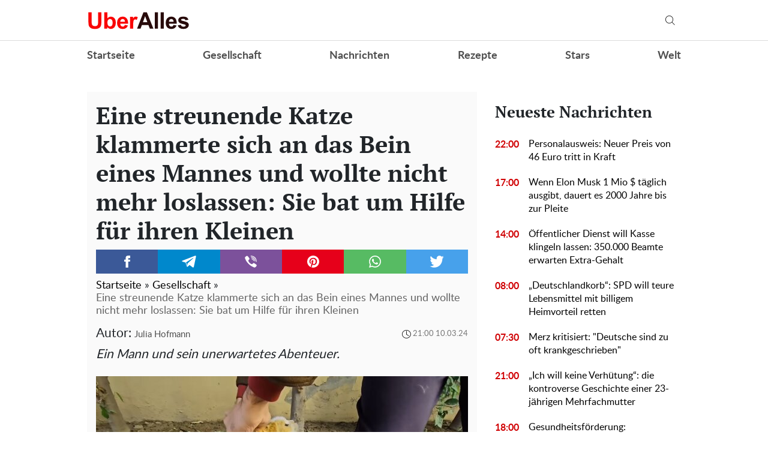

--- FILE ---
content_type: text/html; charset=UTF-8
request_url: https://gesellschaft.uberalles.live/29637-eine-streunende-katze-klammerte-sich-an-das-bein-eines-mannes-und-wollte-nicht-mehr-loslassen-sie-bat-um-hilfe-fuer-ihren-kleinen
body_size: 30761
content:
<!doctype html>
<html lang="de">
    <head prefix="og: http://ogp.me/ns# fb: http://ogp.me/ns/fb# article: http://ogp.me/ns/article#">
        <meta charset="utf-8">
        <meta http-equiv="X-UA-Compatible" content="IE=edge">
        <meta name="viewport" content="width=device-width, initial-scale=1, shrink-to-fit=no">
        <title>Eine streunende Katze klammerte sich an das Bein eines Mannes und wollte nicht mehr loslassen: Sie bat um Hilfe für ihren Kleinen. Uberalles</title>
        <link rel="dns-prefetch" href="https://aixcdn.com">
<link rel="dns-prefetch" href="https://cdn.ampproject.org">
<link rel="dns-prefetch" href="https://adservice.google.com">
<link rel="dns-prefetch" href="https://adservice.google.com.ua">
<link rel="dns-prefetch" href="https://www.google-analytics.com">
<link rel="dns-prefetch" href="https://pagead2.googlesyndication.com">
<link rel="dns-prefetch" href="https://googleads.g.doubleclick.net">

        <style>.swiper-container{margin:0 auto;position:relative;overflow:hidden;list-style:none;padding:0;z-index:1}.swiper-wrapper{position:relative;width:100%;height:100%;z-index:1;display:flex;transition-property:transform;box-sizing:content-box}.swiper-wrapper{transform:translateZ(0)}.swiper-slide{flex-shrink:0;width:100%;height:100%;position:relative;transition-property:transform}.swiper-button-next,.swiper-button-prev{position:absolute;top:50%;width:27px;height:44px;margin-top:-22px;z-index:10;cursor:pointer;background-size:27px 44px;background-position:50%;background-repeat:no-repeat}.swiper-button-prev{background-image:url("data:image/svg+xml;charset=utf-8,%3Csvg xmlns='http://www.w3.org/2000/svg' viewBox='0 0 27 44'%3E%3Cpath d='M0 22L22 0l2.1 2.1L4.2 22l19.9 19.9L22 44 0 22z' fill='%23007aff'/%3E%3C/svg%3E");left:10px;right:auto}.swiper-button-next{background-image:url("data:image/svg+xml;charset=utf-8,%3Csvg xmlns='http://www.w3.org/2000/svg' viewBox='0 0 27 44'%3E%3Cpath d='M27 22L5 44l-2.1-2.1L22.8 22 2.9 2.1 5 0l22 22z' fill='%23007aff'/%3E%3C/svg%3E");right:10px;left:auto}.swiper-pagination-bullet-active{opacity:1;background:#007aff}@-webkit-keyframes swiper-preloader-spin{to{transform:rotate(1turn)}}@keyframes swiper-preloader-spin{to{transform:rotate(1turn)}}@charset "UTF-8";:root{--blue:#007bff;--indigo:#6610f2;--purple:#6f42c1;--pink:#e83e8c;--red:#dc3545;--orange:#fd7e14;--yellow:#ffc107;--green:#28a745;--teal:#20c997;--cyan:#17a2b8;--white:#fff;--gray:#6c757d;--gray-dark:#343a40;--primary:#007bff;--secondary:#6c757d;--success:#28a745;--info:#17a2b8;--warning:#ffc107;--danger:#dc3545;--light:#f8f9fa;--dark:#343a40;--breakpoint-xs:0;--breakpoint-sm:576px;--breakpoint-md:768px;--breakpoint-lg:992px;--breakpoint-xl:1200px;--font-family-sans-serif:-apple-system,BlinkMacSystemFont,"Segoe UI",Roboto,"Helvetica Neue",Arial,sans-serif,"Apple Color Emoji","Segoe UI Emoji","Segoe UI Symbol","Noto Color Emoji";--font-family-monospace:SFMono-Regular,Menlo,Monaco,Consolas,"Liberation Mono","Courier New",monospace}*,:after,:before{box-sizing:border-box}html{font-family:sans-serif;line-height:1.15;-webkit-text-size-adjust:100%;-ms-text-size-adjust:100%;-ms-overflow-style:scrollbar;-webkit-tap-highlight-color:rgba(0,0,0,0)}@-ms-viewport{width:device-width}article,aside,figcaption,figure,footer,header,main,nav,section{display:block}body{margin:0;font-family:-apple-system,BlinkMacSystemFont,Segoe UI,Roboto,Helvetica Neue,Arial,sans-serif,Apple Color Emoji,Segoe UI Emoji,Segoe UI Symbol,Noto Color Emoji;font-size:1rem;font-weight:400;line-height:1.6;color:#212529;text-align:left;background-color:#fff}[tabindex="-1"]:focus{outline:0!important}hr{box-sizing:content-box;height:0;overflow:visible}h1,h2,h3,h4,h5,h6{margin-top:0;margin-bottom:.5rem}p{margin-top:0;margin-bottom:1rem}abbr[data-original-title],abbr[title]{text-decoration:underline;-webkit-text-decoration:underline dotted;text-decoration:underline dotted;cursor:help;border-bottom:0}address{font-style:normal;line-height:inherit}address,dl,ol,ul{margin-bottom:1rem}dl,ol,ul{margin-top:0}ol ol,ol ul,ul ol,ul ul{margin-bottom:0}dt{font-weight:700}dd{margin-bottom:.5rem;margin-left:0}blockquote{margin:0 0 1rem}dfn{font-style:italic}b,strong{font-weight:bolder}small{font-size:80%}sub,sup{position:relative;font-size:75%;line-height:0;vertical-align:baseline}sub{bottom:-.25em}sup{top:-.5em}a{color:#007bff;text-decoration:none;background-color:transparent;-webkit-text-decoration-skip:objects}a:hover{color:#0056b3;text-decoration:underline}a:not([href]):not([tabindex]),a:not([href]):not([tabindex]):focus,a:not([href]):not([tabindex]):hover{color:inherit;text-decoration:none}a:not([href]):not([tabindex]):focus{outline:0}code,pre{font-family:SFMono-Regular,Menlo,Monaco,Consolas,Liberation Mono,Courier New,monospace;font-size:1em}pre{margin-top:0;margin-bottom:1rem;overflow:auto;-ms-overflow-style:scrollbar}figure{margin:0 0 1rem}img{border-style:none}img,svg{vertical-align:middle}svg{overflow:hidden}table{border-collapse:collapse}caption{padding-top:.75rem;padding-bottom:.75rem;color:#6c757d;text-align:left;caption-side:bottom}th{text-align:inherit}label{display:inline-block;margin-bottom:.5rem}button{border-radius:0}button:focus{outline:1px dotted;outline:5px auto -webkit-focus-ring-color}button,input,select,textarea{margin:0;font-family:inherit;font-size:inherit;line-height:inherit}button,input{overflow:visible}button,select{text-transform:none}[type=reset],[type=submit],button,html [type=button]{-webkit-appearance:button}[type=button]::-moz-focus-inner,[type=reset]::-moz-focus-inner,[type=submit]::-moz-focus-inner,button::-moz-focus-inner{padding:0;border-style:none}input[type=checkbox],input[type=radio]{box-sizing:border-box;padding:0}input[type=date],input[type=datetime-local],input[type=month],input[type=time]{-webkit-appearance:listbox}textarea{overflow:auto;resize:vertical}fieldset{min-width:0;padding:0;margin:0;border:0}legend{display:block;width:100%;max-width:100%;padding:0;margin-bottom:.5rem;font-size:1.5rem;line-height:inherit;color:inherit;white-space:normal}progress{vertical-align:baseline}[type=number]::-webkit-inner-spin-button,[type=number]::-webkit-outer-spin-button{height:auto}[type=search]{outline-offset:-2px;-webkit-appearance:none}[type=search]::-webkit-search-cancel-button,[type=search]::-webkit-search-decoration{-webkit-appearance:none}::-webkit-file-upload-button{font:inherit;-webkit-appearance:button}template{display:none}[hidden]{display:none!important}.h1,.h2,.h3,.h4,.h5,.h6,h1,h2,h3,h4,h5,h6{margin-bottom:.5rem;font-family:inherit;font-weight:500;line-height:1.2;color:inherit}.h1,h1{font-size:2.5rem}.h2,h2{font-size:2rem}.h3,h3{font-size:1.75rem}.h4,h4{font-size:1.5rem}.h5,h5{font-size:1.25rem}.h6,h6{font-size:1rem}.lead{font-size:1.25rem;font-weight:300}hr{margin-top:1rem;margin-bottom:1rem;border:0;border-top:1px solid rgba(0,0,0,.1)}.small,small{font-size:80%;font-weight:400}.mark,mark{padding:.2em;background-color:#fcf8e3}.blockquote{margin-bottom:1rem;font-size:1.25rem}.container{width:100%;padding-right:15px;padding-left:15px;margin-right:auto;margin-left:auto}@media (min-width:992px){.container{max-width:1020px}}.row{display:flex;flex-wrap:wrap;margin-right:-15px;margin-left:-15px}.col-3,.col-4,.col-6,.col-8,.col-12,.col-lg-3,.col-lg-4,.col-lg-6,.col-lg-8,.col-lg-9,.col-lg-12,.col-md,.col-md-3,.col-md-4,.col-md-6,.col-md-8,.col-md-12,.col-sm-4,.col-sm-12{position:relative;width:100%;min-height:1px;padding-right:15px;padding-left:15px}.col-3{flex:0 0 25%;max-width:25%}.col-4{flex:0 0 33.3333333333%;max-width:33.3333333333%}.col-6{flex:0 0 50%;max-width:50%}.col-8{flex:0 0 66.6666666667%;max-width:66.6666666667%}.col-12{flex:0 0 100%;max-width:100%}@media (min-width:576px){.col-sm-4{flex:0 0 33.3333333333%;max-width:33.3333333333%}.col-sm-12{flex:0 0 100%;max-width:100%}}@media (min-width:768px){.col-md{flex-basis:0;flex-grow:1;max-width:100%}.col-md-3{flex:0 0 25%;max-width:25%}.col-md-4{flex:0 0 33.3333333333%;max-width:33.3333333333%}.col-md-6{flex:0 0 50%;max-width:50%}.col-md-8{flex:0 0 66.6666666667%;max-width:66.6666666667%}.col-md-12{flex:0 0 100%;max-width:100%}}@media (min-width:992px){.col-lg-3{flex:0 0 25%;max-width:25%}.col-lg-4{flex:0 0 33.3333333333%;max-width:33.3333333333%}.col-lg-6{flex:0 0 50%;max-width:50%}.col-lg-8{flex:0 0 66.6666666667%;max-width:66.6666666667%}.col-lg-9{flex:0 0 75%;max-width:75%}.col-lg-12{flex:0 0 100%;max-width:100%}}.form-control{display:block;width:100%;height:calc(2.35rem + 2px);padding:.375rem .75rem;font-size:1rem;line-height:1.6;color:#495057;background-color:#fff;background-clip:padding-box;border:1px solid #ced4da;border-radius:.25rem;transition:border-color .15s ease-in-out,box-shadow .15s ease-in-out}@media screen and (prefers-reduced-motion:reduce){.form-control{transition:none}}.form-control::-ms-expand{background-color:transparent;border:0}.form-control:focus{color:#495057;background-color:#fff;border-color:#80bdff;outline:0;box-shadow:0 0 0 .2rem rgba(0,123,255,.25)}.form-control::-moz-placeholder{color:#6c757d;opacity:1}.form-control:-ms-input-placeholder{color:#6c757d;opacity:1}.form-control::placeholder{color:#6c757d;opacity:1}.form-control:disabled,.form-control[readonly]{background-color:#e9ecef;opacity:1}select.form-control:focus::-ms-value{color:#495057;background-color:#fff}select.form-control[multiple],select.form-control[size],textarea.form-control{height:auto}.form-group{margin-bottom:1rem}.form-inline{display:flex;flex-flow:row wrap;align-items:center}@media (min-width:576px){.form-inline label{justify-content:center}.form-inline .form-group,.form-inline label{display:flex;align-items:center;margin-bottom:0}.form-inline .form-group{flex:0 0 auto;flex-flow:row wrap}.form-inline .form-control{display:inline-block;width:auto;vertical-align:middle}.form-inline .input-group{width:auto}}.btn{display:inline-block;font-weight:400;text-align:center;white-space:nowrap;vertical-align:middle;-webkit-user-select:none;-moz-user-select:none;-ms-user-select:none;user-select:none;border:1px solid transparent;padding:.375rem .75rem;font-size:1rem;line-height:1.6;border-radius:.25rem;transition:color .15s ease-in-out,background-color .15s ease-in-out,border-color .15s ease-in-out,box-shadow .15s ease-in-out}@media screen and (prefers-reduced-motion:reduce){.btn{transition:none}}.btn:focus,.btn:hover{text-decoration:none}.btn.focus,.btn:focus{outline:0;box-shadow:0 0 0 .2rem rgba(0,123,255,.25)}.btn.disabled,.btn:disabled{opacity:.65}.btn:not(:disabled):not(.disabled){cursor:pointer}a.btn.disabled,fieldset:disabled a.btn{pointer-events:none}.btn-primary{color:#fff;background-color:#007bff;border-color:#007bff}.btn-primary:hover{color:#fff;background-color:#0069d9;border-color:#0062cc}.btn-primary.focus,.btn-primary:focus{box-shadow:0 0 0 .2rem rgba(0,123,255,.5)}.btn-primary.disabled,.btn-primary:disabled{color:#fff;background-color:#007bff;border-color:#007bff}.btn-primary:not(:disabled):not(.disabled).active,.btn-primary:not(:disabled):not(.disabled):active,.show>.btn-primary.dropdown-toggle{color:#fff;background-color:#0062cc;border-color:#005cbf}.btn-primary:not(:disabled):not(.disabled).active:focus,.btn-primary:not(:disabled):not(.disabled):active:focus,.show>.btn-primary.dropdown-toggle:focus{box-shadow:0 0 0 .2rem rgba(0,123,255,.5)}.btn-success{color:#fff;background-color:#28a745;border-color:#28a745}.btn-success:hover{color:#fff;background-color:#218838;border-color:#1e7e34}.btn-success.focus,.btn-success:focus{box-shadow:0 0 0 .2rem rgba(40,167,69,.5)}.btn-success.disabled,.btn-success:disabled{color:#fff;background-color:#28a745;border-color:#28a745}.btn-success:not(:disabled):not(.disabled).active,.btn-success:not(:disabled):not(.disabled):active,.show>.btn-success.dropdown-toggle{color:#fff;background-color:#1e7e34;border-color:#1c7430}.btn-success:not(:disabled):not(.disabled).active:focus,.btn-success:not(:disabled):not(.disabled):active:focus,.show>.btn-success.dropdown-toggle:focus{box-shadow:0 0 0 .2rem rgba(40,167,69,.5)}.btn-warning{color:#212529;background-color:#ffc107;border-color:#ffc107}.btn-warning:hover{color:#212529;background-color:#e0a800;border-color:#d39e00}.btn-warning.focus,.btn-warning:focus{box-shadow:0 0 0 .2rem rgba(255,193,7,.5)}.btn-warning.disabled,.btn-warning:disabled{color:#212529;background-color:#ffc107;border-color:#ffc107}.btn-warning:not(:disabled):not(.disabled).active,.btn-warning:not(:disabled):not(.disabled):active,.show>.btn-warning.dropdown-toggle{color:#212529;background-color:#d39e00;border-color:#c69500}.btn-warning:not(:disabled):not(.disabled).active:focus,.btn-warning:not(:disabled):not(.disabled):active:focus,.show>.btn-warning.dropdown-toggle:focus{box-shadow:0 0 0 .2rem rgba(255,193,7,.5)}.btn-sm{padding:.25rem .5rem;font-size:.875rem;line-height:1.5;border-radius:.2rem}.btn-block{display:block;width:100%}.btn-block+.btn-block{margin-top:.5rem}input[type=button].btn-block,input[type=reset].btn-block,input[type=submit].btn-block{width:100%}.dropdown{position:relative}.dropdown-toggle:after{display:inline-block;width:0;height:0;margin-left:.255em;vertical-align:.255em;content:"";border-top:.3em solid;border-right:.3em solid transparent;border-bottom:0;border-left:.3em solid transparent}.dropdown-toggle:empty:after{margin-left:0}.dropdown-menu{position:absolute;top:100%;left:0;z-index:1000;display:none;float:left;min-width:10rem;padding:.5rem 0;margin:.125rem 0 0;font-size:1rem;color:#212529;text-align:left;list-style:none;background-color:#fff;background-clip:padding-box;border:1px solid rgba(0,0,0,.15);border-radius:.25rem}.dropdown-menu-right{right:0;left:auto}.dropdown-menu[x-placement^=bottom],.dropdown-menu[x-placement^=left],.dropdown-menu[x-placement^=right],.dropdown-menu[x-placement^=top]{right:auto;bottom:auto}.dropdown-item{display:block;width:100%;padding:.25rem 1.5rem;clear:both;font-weight:400;color:#212529;text-align:inherit;white-space:nowrap;background-color:transparent;border:0}.dropdown-item:focus,.dropdown-item:hover{color:#16181b;text-decoration:none;background-color:#f8f9fa}.dropdown-item.active,.dropdown-item:active{color:#fff;text-decoration:none;background-color:#007bff}.dropdown-item.disabled,.dropdown-item:disabled{color:#6c757d;background-color:transparent}.dropdown-menu.show{display:block}.pagination{display:flex;padding-left:0;list-style:none;border-radius:.25rem}.page-link{position:relative;display:block;padding:.5rem .75rem;margin-left:-1px;line-height:1.25;color:#007bff;background-color:#fff;border:1px solid #dee2e6}.page-link:hover{z-index:2;color:#0056b3;text-decoration:none;background-color:#e9ecef;border-color:#dee2e6}.page-link:focus{z-index:2;outline:0;box-shadow:0 0 0 .2rem rgba(0,123,255,.25)}.page-link:not(:disabled):not(.disabled){cursor:pointer}.page-item:first-child .page-link{margin-left:0;border-top-left-radius:.25rem;border-bottom-left-radius:.25rem}.page-item:last-child .page-link{border-top-right-radius:.25rem;border-bottom-right-radius:.25rem}.page-item.active .page-link{z-index:1;color:#fff;background-color:#007bff;border-color:#007bff}.page-item.disabled .page-link{color:#6c757d;pointer-events:none;cursor:auto;background-color:#fff;border-color:#dee2e6}.media{display:flex;align-items:flex-start}.border{border:1px solid #dee2e6!important}.clearfix:after{display:block;clear:both;content:""}.flex-column{flex-direction:column!important}.fixed-top{top:0}.fixed-top{position:fixed;right:0;left:0;z-index:1030}.sr-only{position:absolute;width:1px;height:1px;padding:0;overflow:hidden;clip:rect(0,0,0,0);white-space:nowrap;border:0}.text-right{text-align:right!important}.text-center{text-align:center!important}.text-capitalize{text-transform:capitalize!important}.text-muted{color:#6c757d!important}.visible{visibility:visible!important}body{overflow-y:scroll}@media (min-width:768px){body{padding-top:118px}}@media (max-width:767px){body{padding-top:68px}}.noscroll-mobile{position:fixed;overflow:hidden}main .container{padding-top:15px}@media (min-width:1019px){main .container{width:1020px}}a{font-family:font-lato,Arial;font-weight:400}a:hover{text-decoration:none}.h2,.h3,h1{font-family:"PT Serif",Georgia,Helvetica;font-weight:700}.color-blue{color:#337ab7}.h3.color-blue{font-size:22px}@media (max-width:767px){.responsive-image{position:relative}.responsive-image img{display:block;position:absolute;top:0;right:0;bottom:0;left:0;width:100%;height:100%}.hidden-sm,.right-column{display:none}}@media (min-width:768px){.right-column .sticky-box{position:-webkit-sticky;position:sticky;top:120px}}@font-face{font-family:"PT Serif";font-display:swap;src:url(/fonts/PTSerif-Bold.eot);src:url(/fonts/PTSerif-Bold.eot?#iefix) format("embedded-opentype"),url(/fonts/PTSerif-Bold.woff2) format("woff2"),url(/fonts/PTSerif-Bold.woff) format("woff"),url(/fonts/PTSerif-Bold.ttf) format("truetype");font-weight:700;font-style:normal}@font-face{font-family:font-lato;font-display:swap;src:url(/fonts/Lato-Regular.eot);src:url(/fonts/Lato-Regular.eot?#iefix) format("embedded-opentype"),url(/fonts/Lato-Regular.woff2) format("woff2"),url(/fonts/Lato-Regular.woff) format("woff"),url(/fonts/Lato-Regular.ttf) format("truetype");font-weight:400;font-style:normal}@font-face{font-family:font-lato;font-display:swap;src:url(/fonts/Lato-Bold.eot);src:url(/fonts/Lato-Bold.eot?#iefix) format("embedded-opentype"),url(/fonts/Lato-Bold.woff2) format("woff2"),url(/fonts/Lato-Bold.woff) format("woff"),url(/fonts/Lato-Bold.ttf) format("truetype");font-weight:700;font-style:normal}@font-face{font-family:"PT Serif";font-display:swap;src:url(/fonts/PTSerif-Regular.eot);src:url(/fonts/PTSerif-Regular.eot?#iefix) format("embedded-opentype"),url(/fonts/PTSerif-Regular.woff2) format("woff2"),url(/fonts/PTSerif-Regular.woff) format("woff"),url(/fonts/PTSerif-Regular.ttf) format("truetype");font-weight:400;font-style:normal}@font-face{font-family:icons;src:url(/fonts/icons.eot?mpderz);src:local("icons"),url(/fonts/icons.woff2?mpderz) format("woff2"),url(/fonts/icons.woff?mpderz) format("woff"),url(/fonts/icons.ttf?mpderz) format("truetype"),url(/fonts/icons.eot?#?mpderziefix) format("embedded-opentype"),url(/fonts/icons.svg?#?mpderzznaj-icon) format("svg");font-weight:400;font-style:normal}[class*=" icon-"],[class^=icon-]{font-family:icons!important;speak:none;font-style:normal;font-weight:400;font-variant:normal;text-transform:none;line-height:1;-webkit-font-smoothing:antialiased;-moz-osx-font-smoothing:grayscale}.icon-timing:before{content:"\E900"}.icon-arrow_left:before{content:"\E901"}.icon-arrow_right:before{content:"\E902"}.icon-search:before{content:"\E903"}.icon-rss:before{content:"\E904"}.icon-facebook:before{content:"\E908"}.icon-instagram:before{content:"\E909"}.icon-viber:before{content:"\E90A"}.icon-telegram:before{content:"\E90B"}.footer,.navbar{font-family:font-lato,Arial;font-weight:700;padding:0;background-color:#fff}@media (min-width:768px){.footer,.navbar{height:118px}}@media (max-width:767px){.footer,.navbar{height:68px}}.footer.fixed-top,.navbar.fixed-top{max-width:100vw;-webkit-backface-visibility:hidden;backface-visibility:hidden}.footer .mobile-search__container,.navbar .mobile-search__container{display:none}.footer .nav-top,.navbar .nav-top{color:#000;height:68px;background-color:#fff;border-bottom:1px solid #dcdcdc}.footer .nav-top .container,.navbar .nav-top .container{display:flex;align-items:center;justify-content:space-between;height:68px}@media (min-width:768px){.footer .nav-top .container .mobile-left-panel--icon,.navbar .nav-top .container .mobile-left-panel--icon{display:none}}@media (max-width:767px){.footer .nav-top .container .b__left-panel--call-mobile,.navbar .nav-top .container .b__left-panel--call-mobile{display:block}.footer .nav-top .container .nav-top--left,.navbar .nav-top .container .nav-top--left{position:absolute}.footer .nav-top .container .mobile-left-panel--icon,.navbar .nav-top .container .mobile-left-panel--icon{position:relative;width:50px;height:50px;padding:14px 0 0 20px}.footer .nav-top .container .mobile-left-panel--icon .left-panel-mobile--inner,.navbar .nav-top .container .mobile-left-panel--icon .left-panel-mobile--inner{position:relative;width:25px;height:25px}.footer .nav-top .container .mobile-left-panel--icon .left-panel-mobile--inner .b__left-panel--call-icon,.navbar .nav-top .container .mobile-left-panel--icon .left-panel-mobile--inner .b__left-panel--call-icon{position:relative;width:25px;height:25px;border:2px solid #000;border-radius:50%;transition:all .3s ease}.footer .nav-top .container .mobile-left-panel--icon .left-panel-mobile--inner .b__left-panel--call-icon:before,.navbar .nav-top .container .mobile-left-panel--icon .left-panel-mobile--inner .b__left-panel--call-icon:before{content:"";position:absolute;top:2px;left:8px;width:2px;height:11px;transform:rotate(-15deg);background-color:#000;transition:all .3s ease}.footer .nav-top .container .mobile-left-panel--icon .left-panel-mobile--inner .b__left-panel--call-icon:after,.navbar .nav-top .container .mobile-left-panel--icon .left-panel-mobile--inner .b__left-panel--call-icon:after{content:"";position:absolute;top:9.3px;left:12.7px;width:2px;height:8px;transform:rotate(110deg);background-color:#000;transition:all .3s ease}.footer .nav-top .container .mobile-left-panel--icon .left-panel-mobile--inner .b__left-panel--call-icon span,.navbar .nav-top .container .mobile-left-panel--icon .left-panel-mobile--inner .b__left-panel--call-icon span{content:"";position:absolute;top:-6px;right:-6px;width:14px;height:14px;border-radius:7px;background-color:#ffa124;border:2px solid #fff;-webkit-animation:bounce 2s infinite;animation:bounce 2s infinite}.footer .nav-top .container .mobile-left-panel--icon .left-panel-mobile--inner .b__left-panel--close-icon,.navbar .nav-top .container .mobile-left-panel--icon .left-panel-mobile--inner .b__left-panel--close-icon{border:15px solid #fff;box-sizing:border-box;transition:all .3s ease}.footer .nav-top .container .mobile-left-panel--icon .left-panel-mobile--inner .b__left-panel--close-icon:before,.navbar .nav-top .container .mobile-left-panel--icon .left-panel-mobile--inner .b__left-panel--close-icon:before{top:-13px;left:-4px;height:20px;transform:rotate(-45deg);background-color:#000;transition:all .3s ease}.footer .nav-top .container .mobile-left-panel--icon .left-panel-mobile--inner .b__left-panel--close-icon:after,.navbar .nav-top .container .mobile-left-panel--icon .left-panel-mobile--inner .b__left-panel--close-icon:after{top:-13px;left:-4px;height:20px;transform:rotate(45deg);background-color:#000;transition:all .3s ease}.footer .nav-top .container .mobile-left-panel--icon .left-panel-mobile--inner .b__left-panel--close-icon span,.navbar .nav-top .container .mobile-left-panel--icon .left-panel-mobile--inner .b__left-panel--close-icon span{display:none}@-webkit-keyframes bounce{0%,44%,56%,70%,80%,to{transform:translateY(0)}50%{transform:translateY(-5px)}62%{transform:translateY(-2px)}76%{transform:translateY(-1px)}}@keyframes bounce{0%,44%,56%,70%,80%,to{transform:translateY(0)}50%{transform:translateY(-5px)}62%{transform:translateY(-2px)}76%{transform:translateY(-1px)}}}.footer .nav-top--left,.navbar .nav-top--left{display:flex;align-items:center}.footer .nav-top--left .nav-social-links,.navbar .nav-top--left .nav-social-links{display:flex;justify-content:space-between;margin-right:60px}@media (max-width:767px){.footer .nav-top--left .nav-social-links,.navbar .nav-top--left .nav-social-links{display:none}}.footer .nav-top--left .nav-social-links a,.navbar .nav-top--left .nav-social-links a{display:flex;justify-content:center;align-items:center;flex:0 0 25px;height:25px;width:25px;margin:0 2px;color:#000;border-radius:100%;box-shadow:1px 1px 2px #000}.footer .nav-top--left .nav-social-links a span,.navbar .nav-top--left .nav-social-links a span{font-size:11px}.footer .nav-top--left .nav-social-links a span.icon-telegram,.navbar .nav-top--left .nav-social-links a span.icon-telegram{font-size:14px}.footer .nav-top--left .nav-social-links a:hover span,.navbar .nav-top--left .nav-social-links a:hover span{font-size:13px}.footer .nav-top--left .nav-social-links a:hover span.icon-telegram,.navbar .nav-top--left .nav-social-links a:hover span.icon-telegram{font-size:16px}@media (min-width:768px){.footer .nav-top .nav-logotype,.footer .nav-top .nav-logotype img,.navbar .nav-top .nav-logotype,.navbar .nav-top .nav-logotype img{display:block;width:171px;height:42px}}@media (max-width:767px){.footer .nav-top .nav-logotype,.footer .nav-top .nav-logotype img,.navbar .nav-top .nav-logotype,.navbar .nav-top .nav-logotype img{display:block;width:171px;height:42px}}.footer .nav-top .b__search--navbar,.navbar .nav-top .b__search--navbar{position:relative}@media (max-width:767px){.footer .nav-top .b__search--navbar,.navbar .nav-top .b__search--navbar{display:none}}.footer .nav-top .b__search--navbar.opened .form-search input,.navbar .nav-top .b__search--navbar.opened .form-search input{display:block;width:250px;padding:4px 0 4px 10px;transition:all .3s ease-in-out}.footer .nav-top .b__search--navbar.opened .form-search .btn-search-submit,.navbar .nav-top .b__search--navbar.opened .form-search .btn-search-submit{display:block;margin-top:1px;color:#000;border:none;cursor:pointer;position:relative}.footer .nav-top .b__search--navbar.opened .btn-search,.navbar .nav-top .b__search--navbar.opened .btn-search{display:none}.footer .nav-top .b__search--navbar.opened .btn-search--close,.navbar .nav-top .b__search--navbar.opened .btn-search--close{display:block}.footer .nav-top .b__search--navbar .form-search,.navbar .nav-top .b__search--navbar .form-search{display:flex;justify-content:flex-end;background:none}.footer .nav-top .b__search--navbar .form-search input,.navbar .nav-top .b__search--navbar .form-search input{color:#000;width:0;padding:0;border-radius:0;border:none;border-bottom:1px solid #fff;background-color:#dadada}.footer .nav-top .b__search--navbar .form-search input:focus,.navbar .nav-top .b__search--navbar .form-search input:focus{box-shadow:none}.footer .nav-top .b__search--navbar .form-search .btn-search-submit,.navbar .nav-top .b__search--navbar .form-search .btn-search-submit{display:none;color:#fff;border:none;border-bottom:1px solid #fff;border-radius:0;padding:4px 10px 3px;background:none;line-height:1;outline:0}.footer .nav-top .b__search--navbar .form-search .btn-search-submit:active:focus,.footer .nav-top .b__search--navbar .form-search .btn-search-submit:hover,.navbar .nav-top .b__search--navbar .form-search .btn-search-submit:active:focus,.navbar .nav-top .b__search--navbar .form-search .btn-search-submit:hover{background:none;box-shadow:none}.footer .nav-top .b__search--navbar .btn-search,.navbar .nav-top .b__search--navbar .btn-search{position:absolute;top:2px;right:0;color:#000;padding:10px 10px 9px;border:none;border-radius:0;background:none;line-height:1;outline:0;cursor:pointer}.footer .nav-top .b__search--navbar .btn-search--close,.navbar .nav-top .b__search--navbar .btn-search--close{display:none;position:absolute;right:44px;top:13px;width:16px;height:16px;padding:0;background:none;border:none;outline:0;cursor:pointer}.footer .nav-top .b__search--navbar .btn-search--close:after,.footer .nav-top .b__search--navbar .btn-search--close:before,.navbar .nav-top .b__search--navbar .btn-search--close:after,.navbar .nav-top .b__search--navbar .btn-search--close:before{width:16px;height:1px;background-color:#000;position:absolute;content:"";display:block}.footer .nav-top .b__search--navbar .btn-search--close:before,.navbar .nav-top .b__search--navbar .btn-search--close:before{top:0;transform:translate3d(0,7px,0) rotate(45deg)}.footer .nav-top .b__search--navbar .btn-search--close:after,.navbar .nav-top .b__search--navbar .btn-search--close:after{top:0;transform:translate3d(0,7px,0) rotate(-45deg)}@media (min-width:768px){.footer .nav-items,.navbar .nav-items{display:flex;align-items:center;justify-content:space-between;height:50px;padding:0;margin-bottom:0;list-style:none}.footer .nav-items .nav-social-links,.navbar .nav-items .nav-social-links{display:none}.footer .nav-items .nav-item,.navbar .nav-items .nav-item{font-size:18px}.footer .nav-items .nav-item .dropdown-menu,.navbar .nav-items .nav-item .dropdown-menu{right:0;left:auto}.footer .nav-items .nav-item .nav-link,.navbar .nav-items .nav-item .nav-link{color:#505050;font-size:18px;line-height:50px;font-weight:700;padding:0}.footer .nav-items .nav-item .nav-link:hover,.navbar .nav-items .nav-item .nav-link:hover{color:#888}.footer .nav-items .nav-item-mobile,.navbar .nav-items .nav-item-mobile{display:none}}@media (max-width:767px){.footer .nav-items,.footer .nav-items .mobile-search__container,.navbar .nav-items,.navbar .nav-items .mobile-search__container{display:none}}.footer .navbar-hamburger,.navbar .navbar-hamburger{display:none}@media (max-width:767px){.footer .navbar-hamburger,.navbar .navbar-hamburger{display:block;width:35px;height:24px;position:relative;border:none;background:none;transform:rotate(0deg);transition:.5s ease-in-out;outline:0;cursor:pointer}.footer .navbar-hamburger span,.navbar .navbar-hamburger span{display:block;position:absolute;height:3px;width:100%;background:#222;border-radius:9px;opacity:1;left:0;transform:rotate(0deg);transition:.25s ease-in-out}.footer .navbar-hamburger span:first-child,.navbar .navbar-hamburger span:first-child{top:0}.footer .navbar-hamburger span:nth-child(2),.footer .navbar-hamburger span:nth-child(3),.navbar .navbar-hamburger span:nth-child(2),.navbar .navbar-hamburger span:nth-child(3){top:10px}.footer .navbar-hamburger span:nth-child(4),.navbar .navbar-hamburger span:nth-child(4){top:20px}.footer.show-nav .navbar-hamburger span:first-child,.navbar.show-nav .navbar-hamburger span:first-child{top:12px;width:0;left:50%}.footer.show-nav .navbar-hamburger span:nth-child(2),.navbar.show-nav .navbar-hamburger span:nth-child(2){transform:rotate(45deg)}.footer.show-nav .navbar-hamburger span:nth-child(3),.navbar.show-nav .navbar-hamburger span:nth-child(3){transform:rotate(-45deg)}.footer.show-nav .navbar-hamburger span:nth-child(4),.navbar.show-nav .navbar-hamburger span:nth-child(4){top:12px;width:0;left:50%}.footer.show-nav .nav,.navbar.show-nav .nav{position:fixed;top:68px;right:0;bottom:0;left:0;height:auto;margin-bottom:0;display:block;background-color:#fff;overflow-y:scroll;z-index:1000}.footer.show-nav .nav .nav-items,.navbar.show-nav .nav .nav-items{padding:0;margin-bottom:10px;display:flex;flex-wrap:wrap;list-style:none}.footer.show-nav .nav .nav-items li,.navbar.show-nav .nav .nav-items li{flex:0 0 100%;line-height:34px}.footer.show-nav .nav .nav-items li a,.navbar.show-nav .nav .nav-items li a{font-size:20px;color:#000;line-height:2em}.footer.show-nav .nav .nav-items .nav-item.dropdown,.footer.show-nav .nav .nav-items .nav-link.dropdown-toggle,.navbar.show-nav .nav .nav-items .nav-item.dropdown,.navbar.show-nav .nav .nav-items .nav-link.dropdown-toggle{display:none}.footer.show-nav .nav .nav-items .dropdown-menu,.navbar.show-nav .nav .nav-items .dropdown-menu{display:block;position:static;padding:0;float:none;border:0}.footer.show-nav .nav .nav-items .dropdown-menu a,.navbar.show-nav .nav .nav-items .dropdown-menu a{padding:0}.footer.show-nav .nav .nav-items .nav-social-links,.navbar.show-nav .nav .nav-items .nav-social-links{display:flex;width:100%;flex-direction:row;padding:20px 0}.footer.show-nav .nav .nav-items .nav-social-links a,.navbar.show-nav .nav .nav-items .nav-social-links a{display:flex;align-items:center;justify-content:center;height:44px;width:44px;color:#000;border:2px solid #000;border-radius:100%;text-decoration:none;margin-right:10px}.footer.show-nav .nav .nav-items .nav-social-links a span,.navbar.show-nav .nav .nav-items .nav-social-links a span{font-size:24px}.footer.show-nav .nav .mobile-search__container,.navbar.show-nav .nav .mobile-search__container{display:block;top:65px;right:0;bottom:0;left:0;padding:0 0 50px;background-color:#fff}.footer.show-nav .nav .mobile-search__container .form-search,.navbar.show-nav .nav .mobile-search__container .form-search{position:relative;border:2px solid #000}.footer.show-nav .nav .mobile-search__container .form-search .form-control,.navbar.show-nav .nav .mobile-search__container .form-search .form-control{height:45px;width:100%;font-size:18px;color:#000;padding:0 50px 0 10px;border:none;background:0 0;outline:0}.footer.show-nav .nav .mobile-search__container .form-search .btn-search-submit,.navbar.show-nav .nav .mobile-search__container .form-search .btn-search-submit{position:absolute;top:0;right:0;padding-right:10px;font-size:30px;color:#000;border:none;background:0 0;outline:0}}.footer{position:relative;height:auto;z-index:1000}.footer p{font-weight:400;text-align:center}.footer p a{color:#000}@media (max-width:767px){.footer .nav-top .container .nav-logotype{margin:0 auto}}.footer .internal-links{display:flex}@media (min-width:768px){.footer .internal-links{height:50px;flex-direction:row;align-items:center;justify-content:center}}@media (max-width:767px){.footer .internal-links{flex-direction:column;align-items:center;padding:15px 0}}.footer .internal-links a,.footer .internal-links span{color:#505050;font-weight:400;cursor:pointer}@media (min-width:768px){.footer .internal-links a,.footer .internal-links span{margin-right:15px;margin-left:15px}}@media (max-width:767px){.footer .internal-links a,.footer .internal-links span{line-height:30px}}.footer .internal-links a:hover,.footer .internal-links span:hover{color:#337ab7;text-shadow:0 0 1px #337ab7}.b_top-slider{position:relative;max-width:990px;margin-bottom:20px}@media (min-width:768px){.b_top-slider .top-slider .swiper-wrapper a{display:block;width:148.333px;margin-right:20px;text-decoration:none}.b_top-slider .top-slider .swiper-wrapper a img{display:block;height:100px;width:148.333px}.b_top-slider .top-slider .swiper-wrapper h4{font-family:"PT Serif",Georgia,Helvetica;color:#000;font-size:18px;line-height:19px;font-weight:700;height:83px;padding:5px 10px 5px 0;margin-bottom:0;overflow:hidden;text-overflow:ellipsis;display:-webkit-box;-webkit-line-clamp:4;-webkit-box-orient:vertical}}@media (max-width:767px){.b_top-slider .top-slider .swiper-wrapper a{display:block}.b_top-slider .top-slider .swiper-wrapper a .responsive-image{padding-bottom:66%}.b_top-slider .top-slider .swiper-wrapper a .responsive-image:before{content:"";position:absolute;top:0;left:0;height:100%;width:100%;display:block;background:rgba(0,0,0,.5);z-index:1}.b_top-slider .top-slider .swiper-wrapper h4{position:absolute;top:10px;left:10px;width:80%;font-family:font-lato,Arial;color:#fff;font-size:18px;line-height:22px;font-weight:700;z-index:2}}@media (min-width:768px){.b_top-slider .top-slider .swiper-wrapper .swiper-slide:hover h4{color:#505050;transition:all .5s ease-out}}.b_top-slider .swiper-button-next,.b_top-slider .swiper-button-prev{display:flex;align-items:center;justify-content:center;font-size:20px;top:40px;margin:0;background-image:none;outline:0}.b_top-slider .swiper-button-next span,.b_top-slider .swiper-button-prev span{font-weight:700}@media (min-width:1019px){.b_top-slider .swiper-button-prev{left:-40px}.b_top-slider .swiper-button-next{right:-40px}}@media (max-width:767px){.b_top-slider .swiper-button-next,.b_top-slider .swiper-button-prev{top:80px;width:40px;padding:7px 8px;background-image:none;background-color:hsla(0,0%,100%,.5);z-index:10}.b_top-slider .swiper-button-prev{left:0}.b_top-slider .swiper-button-next{right:0}}.main-slider .swiper-wrapper .swiper-slide:hover h4{color:#505050}@media (min-width:768px){.main-slider .swiper-wrapper .swiper-slide img{display:block;height:400px;width:735px}}@media (max-width:767px){.main-slider .swiper-wrapper .swiper-slide .responsive-image{padding-bottom:54%}}.main-slider .swiper-wrapper .swiper-slide--title{color:#000;max-width:734px;padding:5px 10px 15px;background-color:#fafafa}.main-slider .swiper-wrapper .swiper-slide--title h4{font-family:"PT Serif",Georgia,Helvetica;font-weight:700}@media (min-width:768px){.main-slider .swiper-wrapper .swiper-slide--title h4{font-size:32px;line-height:32px}}@media (max-width:767px){.main-slider .swiper-wrapper .swiper-slide--title h4{font-size:18px;line-height:21px}}.main-slider .swiper-wrapper .swiper-slide--title p{font-size:18px;margin-bottom:10px}.main-slider .swiper-wrapper .swiper-slide--title .b__post--date{display:flex;justify-content:flex-end}@media (max-width:768px){.main-slider .swiper-wrapper .swiper-slide--title{padding:5px 10px}}.main-slider:hover .swiper-button-next,.main-slider:hover .swiper-button-prev{background:hsla(0,0%,100%,.5);transition:all .5s ease-out}.main-slider .swiper-button-next,.main-slider .swiper-button-prev{display:flex;justify-content:center;align-items:center;height:53px;width:51px;top:200px;margin:0;background-image:none;background:hsla(0,0%,100%,.24);outline:0}.main-slider .swiper-button-next span,.main-slider .swiper-button-prev span{font-size:30px;font-weight:700;color:#000}@media (min-width:768px){.main-slider .swiper-button-prev{left:0}.main-slider .swiper-button-next{right:0}}@media (max-width:767px){.main-slider .swiper-button-next,.main-slider .swiper-button-prev{top:100px;width:45px;background-color:hsla(0,0%,85.5%,.76)}.main-slider .swiper-button-next span,.main-slider .swiper-button-prev span{font-size:20px}.main-slider .swiper-button-prev{left:0}.main-slider .swiper-button-next{right:0}}@media (max-width:767px){.home .b__post--date{justify-content:flex-end}}.b__post{position:relative;margin-bottom:20px}.b__post:hover a h4{color:#505050;transition:all .5s ease-out}.b__post h4{color:#000;font-family:"PT Serif",Georgia,Helvetica;font-weight:700}.b__post-newsfeed{margin-top:20px}.b__post-newsfeed .b_post-bold a{font-weight:700}@media (min-width:768px){.b__post-newsfeed .b__post{font-family:font-lato,Arial}.b__post-newsfeed .b__post--media{display:flex;flex-direction:row}.b__post-newsfeed .b__post time{color:#d00003;font-weight:700}.b__post-newsfeed .b__post a{color:#000;font-size:16px;line-height:22px;padding-left:16px}.b__post-newsfeed .b__post a:hover{color:#505050;transition:all .5s ease-out}.b__post-newsfeed .b__post-bold a{font-weight:700}.b__post-newsfeed .b__post--image{display:none}}@media (max-width:767px){.b__post-newsfeed .b__post{display:flex}.b__post-newsfeed .b__post--media{display:flex;flex-direction:column-reverse;justify-content:space-between}.b__post-newsfeed .b__post--media a{font-family:font-lato,Arial;font-size:16px;color:#000;line-height:1.2;padding-bottom:6px}.b__post-newsfeed .b__post--media time{display:flex;align-items:center;justify-content:flex-end;font-family:font-lato,Arial;font-size:13px;color:#757575;line-height:13px;text-align:right}.b__post-newsfeed .b__post--media time:before{font-family:icons!important;content:"\E900";font-size:14px;color:#000;padding-right:4px}.b__post-newsfeed .b__post--image{display:block;flex:0 0 150px;height:100px;margin-right:10px}.b__post-newsfeed .b__post--image img{display:block;height:100px;width:150px}}.b__post--card{width:300px;margin:0 auto 20px}.b__post--card img{display:block;height:200px;width:300px}.b__post--card h4{font-family:"PT Serif",Georgia,Helvetica;font-size:22px;line-height:26px;padding:10px 0}.b__post--card .b__post--date{justify-content:flex-end}.b__post--image-md{margin-bottom:30px}.b__post--image-md .b__post--text{padding-top:10px}.b__post--image-md .b__post--text .b__post--caption{justify-content:flex-end}@media (min-width:768px){.b__post--image-md .responsive-image{width:350px;height:250px}.b__post--image-md .responsive-image img{display:block;width:350px;height:250px}}@media (min-width:768px) and (max-width:991px){.b__post--image-md .responsive-image{width:100%;height:100%}.b__post--image-md .responsive-image img{display:block;width:100%;height:100%}}@media (max-width:767px){.b__post--image-md .responsive-image{position:relative;height:0;padding-bottom:71%}.b__post--image-md .responsive-image img{position:absolute;top:0;right:0;bottom:0;left:0;height:100%;width:100%}.b__post--image-md .b__post--text{padding:5px 0}.b__post--image-md .b__post--text h4{font-size:16px;line-height:21px}}.b__post--image-sm .b__post--text h4{padding-top:10px}@media (min-width:768px){.b__post--image-sm{display:flex}.b__post--image-sm img{display:block;height:180px;width:225px}.b__post--image-sm .b__post--media{padding-left:10px}.b__post--image-sm .b__post--media h4{font-size:20px}}@media (max-width:767px){.b__post--image-sm .responsive-image{padding-bottom:66%}.b__post--image-sm h4{padding:5px 0}}.b__post--image-sm h4{font-size:16px;line-height:21px}.b__post--image-sm .b__post--description{word-break:break-word}.b__post--image-xs{display:flex;margin-bottom:30px}.b__post--image-xs .b__post--text{display:flex;flex-direction:column;justify-content:space-between;padding-left:10px}.b__post--image-xs img{display:block;height:100px;width:150px}.b__post--image-xs h4{font-size:16px;line-height:21px;margin-bottom:0}.b__post--lead{font-family:font-lato,Arial;margin-bottom:10px}.b__post--date{display:flex;flex-direction:row;align-items:center;font-family:font-lato,Arial;font-size:13px;color:#757575;line-height:1;white-space:nowrap}.b__post--date:before{font-family:icons!important;content:"\E900";width:18px;height:14px;font-size:14px;color:#000;padding-right:4px}@media (min-width:768px){.b__post--caption{display:flex;justify-content:space-between;align-items:center}}@media (max-width:767px){.b__post--date{padding-top:10px}}.showbiz-news{padding:20px 0;justify-content:center}.showbiz-news .b__post{position:relative;display:block;color:#fff}.showbiz-news .b__post img{display:block;filter:brightness(80%) contrast(80%)}.showbiz-news .b__post h4{position:absolute;font-size:18px}.showbiz-news .b__post--date{position:absolute;right:10px;bottom:10px;color:#fff}.showbiz-news .b__post--date:before{color:#fff}.showbiz-news .b__post--image-vertical,.showbiz-news .b__post--image-vertical img{width:225px;height:500px}.showbiz-news .b__post--image-vertical h4{left:10px;bottom:30px;right:10px}.showbiz-news .b__post--image-horizontal{width:450px;height:225px;margin-bottom:24px}.showbiz-news .b__post--image-horizontal img{width:450px;height:225px}.showbiz-news .b__post--image-horizontal h4{top:10px;left:10px;right:10px}.showbiz-news .b__post--image-square,.showbiz-news .b__post--image-square img{width:210px;height:250px}.showbiz-news .b__post--image-square h4{left:10px;right:10px}.showbiz-news .b__post--image-square.left h4{top:10px}.showbiz-news .b__post--image-square.right h4{bottom:30px}.b__related-post{display:flex;flex-direction:row;flex-wrap:wrap;justify-content:space-between}.b__related-post .b__post--image-lg{flex:0 0 100%}.b__related-post .b__post--image-lg .responsive-image{position:relative;display:block;height:0;padding-bottom:56%}.b__related-post .b__post--image-lg .responsive-image img{position:absolute;height:100%;width:100%;top:0;right:0;bottom:0;left:0}@media (min-width:768px){.b__related-post .b__post--image-md{flex:0 0 320px}.b__related-post .b__post--image-md img{height:240px;width:320px}}@media (max-width:767px){.b__related-post .b__post--image-md .responsive-image{padding-bottom:66%}}.b__related-post .b__post--date{justify-content:flex-end}.b__media--news{display:flex;flex-wrap:wrap}.h2,.h3{display:block;font-size:26px;line-height:1;padding:0 0 10px}@media (max-width:767px){.home a.h3{display:none}}.pagination{justify-content:center;margin:10px auto}.pagination .page-link{color:#000;border:none}.pagination .page-link:focus{box-shadow:none}.pagination .page-item.active .page-link{color:#fff;background-color:#7d7d7d}.pagination .page-item .page-link{color:#000;outline:0}@media (max-width:767px){.pagination .page-item:nth-child(6),.pagination .page-item:nth-child(7),.pagination .page-item:nth-child(8),.pagination .page-item:nth-child(9){display:none}}.search .b__post--image-md{display:flex}.search .form-search{position:relative}.search .form-search input{width:90%;outline:0}.search .form-search .btn-search{position:absolute;top:0;right:0;bottom:0;background-color:#bbb;border-radius:0 .25rem .25rem 0}.search .b__post--text{width:100%;padding:0 0 0 10px}@media (max-width:767px){.search .b__post--text{display:flex;flex-direction:column;justify-content:space-between}.search .b__post--text .b__post--lead{display:none}}.b__read-more{display:flex;align-items:center;justify-content:center;width:230px;height:40px;color:#000;font-size:20px;line-height:106.2%;border:1px solid #000;box-sizing:border-box;border-radius:2px;margin:30px auto}.b__read-more span{font-size:12px;font-weight:700}.b__link-more{display:flex;align-items:center;justify-content:center;width:230px;height:40px;color:#000;font-size:20px;line-height:106.2%;border:1px solid #000;box-sizing:border-box;border-radius:2px;margin:30px auto}.contacts main{padding:50px 0}.contacts h1{font-family:"PT Serif",Georgia,Helvetica;margin-bottom:25px}.ai-placement{text-align:center;margin:0 auto 20px}@media (max-width:768px){.ai-placement.no-indent-mobile{margin-bottom:0}}.b__title--error-404{font-family:"PT Serif",Georgia,Helvetica;font-size:32px;text-align:center;padding:50px 0}.b__subscription-form{background-color:#111;margin-bottom:20px}.b__subscription-form .h2{text-align:center;font-family:font-lato,Arial;color:#fff;padding:10px 0}.b__subscription-form--image{display:block;width:650px;height:309px}.b__subscription-form.square .h2{font-size:23px}.b__subscription-form.square .b__subscription-form--image{width:310px;height:310px}.b__subscription-form.square .sp-form .sp-field,.b__subscription-form.square .sp-form .sp-field.sp-button-container{flex:0 0 100%}.b__subscription-form.square .sp-form .sp-field.sp-button-container .sp-button{width:100%}.b__subscription-form .sp-form{width:auto;margin-bottom:0}.b__subscription-form .sp-form .sp-field .sp-form-control{border-radius:0}.b__subscription-form .sp-form .sp-field .sp-form-control:focus{outline-color:#006eb0}.b__subscription-form .sp-form .sp-field .sp-form-control::-moz-placeholder{color:#111}.b__subscription-form .sp-form .sp-field .sp-form-control:-ms-input-placeholder{color:#111}.b__subscription-form .sp-form .sp-field .sp-form-control::placeholder{color:#111}.b__subscription-form .sp-form .sp-field .sp-button{border:1px solid;border-radius:0;background-color:transparent}.b__subscription-form .sp-form .sp-field .sp-button:hover{top:0}.b_trends{display:flex;flex-direction:row;height:25px;width:100%;margin-bottom:8px}.b_trends-icon{height:25px;width:25px}.b_trends-icon svg{display:block}.b_trends-items{display:flex;align-items:center;white-space:nowrap;overflow:hidden;text-overflow:ellipsis}.b_trends a{display:block;height:25px;margin-left:4px;color:#000;font-size:14px;padding:3px 10px;border-radius:5px;text-transform:uppercase;background-color:#ffee7f}.b_trends a:hover{background-color:#ffde00;cursor:pointer}@-webkit-keyframes shake{5%,45%{transform:translate3d(0,-1px,0)}10%,40%{transform:translate3d(0,2px,0)}15%,25%,35%{transform:translate3d(0,-4px,0)}20%,30%{transform:translate3d(0,4px,0)}}@keyframes shake{5%,45%{transform:translate3d(0,-1px,0)}10%,40%{transform:translate3d(0,2px,0)}15%,25%,35%{transform:translate3d(0,-4px,0)}20%,30%{transform:translate3d(0,4px,0)}}@media (min-width:768px){.b__category-news .b__post--media{display:flex;flex-direction:column;justify-content:space-around;width:100%;padding-left:20px}.b__category-news .b__post--media .b__post--description,.b__category-news .b__post--media .b__post--lead{font-size:15px;line-height:1.2}.b__category-news .b__post--media .b__post--date{justify-content:flex-end}}@media (max-width:767px){.b__category-news .responsive-image{height:0;padding-bottom:56%}.b__category-news .b__post--top-news h4{font-size:16px;line-height:21px}}.b__left-panel{position:fixed;height:100vh;top:0;left:-300px;width:300px;padding:0 10px;z-index:1032;-webkit-backface-visibility:hidden;backface-visibility:hidden;background-color:#fff}.b__left-panel .b__left-panel--header{position:relative;display:flex;height:60px}.b__left-panel .b__left-panel--header:after{content:"";position:absolute;width:100%;height:20px;bottom:-20px;z-index:1;background:linear-gradient(#fff,hsla(0,0%,100%,0))}.b__left-panel .b__left-panel--header a{display:block;padding-top:10px;margin:0 auto auto 0;font-weight:700}.b__left-panel .b__left-panel--header a h3{font-family:"PT Serif",Georgia,Helvetica;font-size:24px;font-weight:700;color:#337ab7}.b__left-panel .b__left-panel--content{height:calc(100% - 140px);position:relative;overflow-x:hidden;overflow-y:scroll}.b__left-panel .b__left-panel--social{position:relative;height:80px;overflow:visible}.b__left-panel .b__left-panel--social:after{content:"";position:absolute;width:100%;height:20px;top:-20px;z-index:1;background:linear-gradient(hsla(0,0%,100%,0),#fff)}.b__left-panel .b__left-panel--social .social--angle{display:flex;position:absolute;top:0;width:100%;height:100%;justify-content:flex-start;align-items:center}.b__left-panel .b__left-panel--social .social--angle span{display:flex;color:#000}.b__left-panel .b__left-panel--social .social--angle a{display:flex;padding:1px 4px 1px 2px;margin-left:5px;justify-content:center;align-items:center;background-color:#4267b2;border-radius:3px}.b__left-panel .b__left-panel--social .social--angle a:hover{background-color:#385898}.b__left-panel .b__left-panel--social .social--angle a svg{width:25px;height:25px}.b__left-panel .b__left-panel--social .social--angle a span{font-size:14px;line-height:1;color:#fff}.b__left-panel .b__left-panel--call{display:none}@media (min-width:768px){.b__left-panel .b__left-panel--call{position:absolute;display:flex;flex-direction:column-reverse;justify-content:space-around;align-items:center;top:50%;right:-30px;width:30px;height:120px;transform:translateY(-50%);background-color:#fafafa;border:1px solid #ddd;cursor:pointer}.b__left-panel .b__left-panel--call img{height:85px}.b__left-panel .b__left-panel--call p{margin:0;width:.7em;line-height:11px;text-align:center;word-wrap:break-word}.b__left-panel .b__left-panel--call .b__left-panel--call-icon{position:relative}.b__left-panel .b__left-panel--call .b__left-panel--call-icon:before{content:"";position:absolute;top:-1px;right:-4px;width:12px;height:12px;border-radius:6px;background-color:#ffa124;border:2px solid #fff;-webkit-animation:bounce 2s infinite;animation:bounce 2s infinite}.b__left-panel .b__left-panel--call .b__left-panel--call-icon svg{width:18px;height:18px}@-webkit-keyframes bounce{0%,44%,56%,70%,80%,to{transform:translateY(0)}50%{transform:translateY(-5px)}62%{transform:translateY(-2px)}76%{transform:translateY(-1px)}}@keyframes bounce{0%,44%,56%,70%,80%,to{transform:translateY(0)}50%{transform:translateY(-5px)}62%{transform:translateY(-2px)}76%{transform:translateY(-1px)}}}@media (min-width:768px){.b__left-panel--visible{left:0}}@media (max-width:767px){.b__left-panel{display:none}.b__left-panel--visible{position:fixed;top:68px;right:0;bottom:0;left:0;height:auto;width:100%;margin-bottom:0;display:block;-webkit-backface-visibility:hidden;backface-visibility:hidden;background-color:#fff;overflow-y:scroll;z-index:1029}.b__left-panel--visible .b__left-panel--header{height:50px}.b__left-panel--visible .b__left-panel--content{height:calc(100% - 130px)}.b__left-panel--visible .b__left-panel--social{height:80px}.b__left-panel--visible .b__left-panel--social .social--angle{display:flex;justify-content:flex-start;align-items:flex-end}.b__left-panel--visible .b__left-panel--social .social--angle span{display:flex;color:#000}.b__left-panel--visible .b__left-panel--call span{transform:rotate(180deg);transition:transform .5s ease}.b__left-panel--visible .b__left-panel--social .social--angle{position:absolute;top:0;height:100%;width:100%;padding-bottom:20px}.b__left-panel--visible .b__left-panel--social .social--angle .b__left-panel--social-networks{display:flex;flex-direction:column}.b__left-panel--visible .b__left-panel--social .social--angle .b__left-panel--social-networks>a{margin-bottom:10px}.b__left-panel--visible .b__left-panel--social .social--angle a{display:flex;margin:auto;width:auto;height:auto;align-items:center;font-size:16px;box-shadow:none;background-color:#fff}.b__left-panel--visible .b__left-panel--social .social--angle a:hover{background-color:#fff}.b__left-panel--visible .b__left-panel--social .social--angle a span{font-size:16px;color:#000}.b__left-panel--visible .b__left-panel--social .social--angle a .social--icon{display:flex;padding:1px 4px 1px 2px;margin-left:5px;justify-content:center;align-items:center;background-color:#4267b2;border-radius:3px}.b__left-panel--visible .b__left-panel--social .social--angle a .social--icon:hover{background-color:#385898}.b__left-panel--visible .b__left-panel--social .social--angle a .social--icon span{font-size:14px;color:#fff}}.b__left-panel--overlay{z-index:-1}.b__left-panel--overlay,.b__left-panel--overlay-visible{position:fixed;top:0;right:0;bottom:0;left:0;transition:opacity .5s ease}.b__left-panel--overlay-visible{z-index:1031;background-color:rgba(60,60,60,.7)}.b__popular-news-top{display:flex;flex-wrap:wrap;padding-bottom:15px}.b__popular-news-top .b__top-news--item{display:flex;align-items:center;position:relative;margin-bottom:10px;padding-left:15px;font-size:15px;line-height:20px;color:#000;font-weight:600}.b__popular-news-top .b__top-news--item:before{content:"";position:absolute;top:50%;left:0;width:5px;height:5px;transform:translateY(-60%);border-radius:50%;background-color:red}.b__popular-news-top .b__top-news--item:hover{text-decoration:underline}@media (min-width:768px){.b__popular-news-top .b__top-news--item{width:50%;padding:0 15px}}.b__popular-article{position:relative;background-color:#fff}@media (min-width:768px){.b__popular-article{border:1px solid rgba(207,206,213,.75);margin:15px -15px}.b__popular-article span{font-family:"PT Serif",Georgia,Helvetica;font-weight:700;display:block;padding:10px 15px;border-bottom:1px solid rgba(207,206,213,.75);background:#fff;background:linear-gradient(90deg,#fff,#fafafa 35%,#e1e1e1)}.b__popular-article--inner{padding:15px 15px 30px 25px}.b__popular-article--inner a{display:flex;flex-direction:row;align-items:center;color:#000}.b__popular-article--inner a:before{content:"-";display:block;padding-right:15px}.b__popular-article--inner a h4{font-size:18px;margin:15px 0}.b__popular-article--inner a:hover h4{color:#bb0e11;text-decoration:underline}.b__popular-article--more{position:absolute;right:10px;bottom:7px;color:#000;font-size:16px;text-decoration:underline}.b__popular-article--more:hover{color:#bb0e11;text-decoration:underline}}@media (max-width:767px){.b__popular-article{border-top:1px solid rgba(207,206,213,.75);margin:15px -30px}.b__popular-article,.b__popular-article span{border-bottom:1px solid rgba(207,206,213,.75)}.b__popular-article span{font-family:"PT Serif",Georgia,Helvetica;font-weight:700;display:block;padding:10px 15px;background:#fff;background:linear-gradient(90deg,#fff,#fafafa 35%,#e1e1e1)}.b__popular-article--inner{padding:15px 15px 30px}.b__popular-article--inner a{display:flex;flex-direction:row;align-items:center;color:#000}.b__popular-article--inner a:before{content:"-";display:block;padding-right:15px}.b__popular-article--inner a h4{font-size:18px;margin:15px 0}.b__popular-article--inner a:hover h4{color:#bb0e11;text-decoration:underline}.b__popular-article--more{position:absolute;right:10px;bottom:13px;color:#000;font-size:16px;text-decoration:underline}.b__popular-article--more:hover{color:#bb0e11;text-decoration:underline}}@media (max-width:767px){.news-feed h1.blu{font-size:26px}}.contacts h1{display:block;text-align:center}.contacts .b-contacts{display:flex}@media (min-width:768px){.contacts .b-contacts{flex-direction:row;justify-content:space-between;flex-wrap:wrap}}@media (max-width:767px){.contacts .b-contacts{flex-direction:column;align-items:center;justify-content:space-between}}@media (min-width:768px){.contacts .b-contacts--item{width:33%;display:flex;flex-direction:column;align-items:center}}.contacts .b-contacts--item .item{height:250px;width:250px;border-radius:100%;border:4px solid rgba(0,0,0,.1);overflow:hidden}.contacts .b-contacts--item .item img{display:block;height:100%;width:100%}.contacts .b-contacts--item p{font-size:18px;text-align:center}.category h1,.tag h1{font-family:"PT Serif",Georgia,Helvetica;font-weight:700}.category .b__category-news,.tag .b__category-news{background-color:#fafafa}.category .b__category-news .b__post--date,.tag .b__category-news .b__post--date{margin-right:10px}.category .b__post a,.tag .b__post a{display:block;color:#000}.category .b__post h4,.tag .b__post h4{font-family:"PT Serif",Georgia,Helvetica;font-weight:700}@media (min-width:768px){.category .b__post--top-news img,.tag .b__post--top-news img{display:block;height:390px;width:640px}}@media (max-width:767px){.category .b__post--top-news .responsive-image,.tag .b__post--top-news .responsive-image{padding-bottom:66%}.category .b__post--top-news h4,.tag .b__post--top-news h4{font-size:18px}}.category .b__post--top-news h4,.tag .b__post--top-news h4{padding:5px 10px}.category .b__post--top-news .b__post--lead,.tag .b__post--top-news .b__post--lead{font-size:19px;line-height:23px;padding:5px 10px;margin-bottom:10px}.category .b__post--top-news .b__post--date,.tag .b__post--top-news .b__post--date{justify-content:flex-end}.category .b__post--image-sm,.tag .b__post--image-sm{display:flex;clear:both}@media (min-width:767px){.category .b__post--image-sm .b__post--media,.tag .b__post--image-sm .b__post--media{display:flex;flex-direction:column;justify-content:space-around;padding-left:20px}}.category .b__post--image-sm .b__post--media h4,.tag .b__post--image-sm .b__post--media h4{font-size:22px;margin-bottom:15px}.category .b__post--image-sm .b__post--media .b__post--description,.tag .b__post--image-sm .b__post--media .b__post--description{font-size:18px;line-height:22px;margin-bottom:20px}.category .b__post--image-sm .b__post--media .b__post--date,.tag .b__post--image-sm .b__post--media .b__post--date{justify-content:flex-end}@media (max-width:767px){.category .b__post--image-sm,.tag .b__post--image-sm{flex-direction:column}.category .b__post--image-sm .b__post--media h4,.tag .b__post--image-sm .b__post--media h4{font-size:18px;padding:5px 10px;margin-bottom:15px}}@media (min-width:768px){article{font-family:font-lato,Arial;font-size:21px;font-weight:400;line-height:33px;padding:15px;margin-bottom:15px;background-color:#fafafa}}@media (max-width:767px){article{font-family:"PT Serif",Georgia,Helvetica;font-size:16px;line-height:21px;background-color:#fafafa;padding:17px 15px;margin-bottom:15px}}article h1{font-family:"PT Serif",Georgia,Helvetica;font-weight:700}@media (max-width:767px){article h1{font-size:18px;line-height:22px;font-weight:700;margin:0 0 10px}}@media (min-width:768px){article .b__breadcrumbs{display:flex;flex-direction:row;flex-wrap:wrap;font-size:18px;line-height:21px;list-style:none;padding:10px 0;margin:0}article .b__breadcrumbs a{color:#000}article .b__breadcrumbs--arrow{padding:0 5px}article .b__breadcrumbs .active a{color:#656565}article .b__post--caption p{margin:0}article .b__post--caption .author{font-size:15px;color:#505050}article .b__post--caption .author:hover{text-decoration:underline}}@media (max-width:767px){article .b__breadcrumbs{display:none}article .b__post--caption{display:flex;align-items:center;justify-content:space-between;margin-bottom:5px}article .b__post--caption p{margin:0}article .b__post--caption .author{font-size:15px;color:#505050}article .b__post--caption .b__post--date{padding:0}}article .b_share-buttons{display:flex;flex-direction:row}@media (max-width:767px){article .b_share-buttons{margin:0 -15px 10px}}article .b_share-buttons a{display:flex;align-items:center;justify-content:center;height:40px;width:100%}article .b_share-buttons a:hover{opacity:.8}article .b_share-buttons a svg{height:20px;fill:#fff}article .b_share-buttons a.facebook{background-color:#3b5998}article .b_share-buttons a.telegram{background-color:#08c}article .b_share-buttons a.viber{background-color:#7c519b}article .b_share-buttons a.pinterest{background-color:#e6001a}article .b_share-buttons a.whatsup{background-color:#57bb63}article .b_share-buttons a.twitter{background-color:#47a1eb}@media (min-width:768px){article .article-lead{font-family:font-lato,Arial;font-size:21px;font-weight:400;font-style:italic;line-height:33px;margin-bottom:15px}}@media (max-width:767px){article .article-lead{line-height:18px;margin-bottom:4px;word-break:break-word}}article .article-body div,article .article-body p{word-break:break-word}article a{color:#006eb5}article p{margin-bottom:10px}@media (max-width:767px){article p{font-weight:400}article p img{max-width:100%}}article iframe,article img{max-width:100%}article figure{text-align:center;margin:20px auto}article figure .responsive-image{position:relative;margin:0 auto}article figure .responsive-image img{position:absolute;top:0;left:0;bottom:0;right:0;height:100%;width:100%}@media (max-width:767px){article figure{margin-right:-15px;margin-left:-15px}}article blockquote{padding:10px 20px;margin:0 0 20px;font-size:17.5px;border-left:5px solid #eee;word-break:break-word}article blockquote p{line-height:26px}article blockquote span{display:block;font-size:14px;text-align:right}article .article-gallery{margin:20px auto}article .article-gallery .swiper-button-next,article .article-gallery .swiper-button-prev{display:flex;justify-content:center;align-items:center;height:53px;width:51px;background-image:none;background:hsla(0,0%,100%,.24);outline:0}article .article-gallery .swiper-button-next span,article .article-gallery .swiper-button-prev span{display:block;font-size:30px;font-weight:700;color:#000}article .article-gallery .title{font-size:14px}article .image-description{font-size:14px;padding:10px;background-color:#fafafa}article .article-embed{margin-bottom:15px}article .article-embed video{max-width:100%}article .article-embed.embed-giphy video{height:100%;width:100%}article .article-embed.embed-twitter iframe{margin-left:auto;margin-right:auto}article .article-embed.embed-facebook{text-align:center}@media (max-width:767px){article .article-embed.embed-facebook .fb-post span{width:100%!important}}article .embed-youtube{margin-top:20px;margin-bottom:20px}article .embed-youtube .responsive-image{position:relative}article .embed-youtube .responsive-image .responsive-figure{position:absolute;top:0;left:0;width:100%;height:100%}article .embed-youtube .responsive-image .responsive-figure iframe{width:100%;height:100%}article footer{background-color:#fafafa}article footer .b__share-buttons{display:none}@media (max-width:767px){article footer .b__share-buttons{display:flex;flex-direction:row;margin:15px 0}article footer .b__share-buttons a{display:flex;justify-content:center;align-items:center;height:40px;width:40px;border-radius:4px;font-size:26px;color:#fff}article footer .b__share-buttons a.facebook{background-color:#3b5998;margin-right:20px}article footer .b__share-buttons a.telegram{background-color:#38a5e0;margin-right:20px}article footer .b__share-buttons a.viber{background-color:#7b519e}}.article-gallery{position:relative;height:650px;background-color:#fafafa}.article-gallery .figure{display:flex;align-items:center;justify-content:center;height:650px}.article-gallery .capture{position:absolute;left:0;right:0;bottom:0;background-color:hsla(0,0%,90.2%,.8);padding:5px 10px}@media (min-width:1020px){span.label{position:absolute;top:10px;right:10px;font-size:14px;font-weight:700;color:#fff;height:30px;padding:5px 15px 3px;text-transform:uppercase}span.label-gesellschaft{background-color:#00757d}span.label-nachrichten,span.label-rezepte{background-color:#1467e5}span.label-stars,span.label-welt{background-color:#9600b4}a.label{font-size:12px;font-weight:700;line-height:1;text-transform:uppercase}}@media (min-width:1020px) and (max-width:767px){a.label{margin-bottom:5px}}@media (min-width:1020px){a.label-gesellschaft{color:#00757d}}@media (min-width:1020px){a.label-nachrichten,a.label-rezepte{color:#1467e5}}@media (min-width:1020px){a.label-stars,a.label-welt{color:#9600b4}}@media (max-width:1019px){.label{display:none}}.toplinks{width:250px;margin-bottom:25px}.toplinks a{display:block}.anchorH2{position:relative}.anchorH2 div{position:absolute;top:-120px}.dossier .alphabet-filter{display:flex;justify-content:flex-end}@media (max-width:767px){.dossier .alphabet-filter{flex-wrap:wrap;justify-content:space-between}}.dossier .alphabet-filter a{display:block;padding:4px 10px;margin:0 4px;background-color:#fafafa;box-shadow:0 0 1px #cacaca}@media (max-width:767px){.dossier .alphabet-filter a{margin-bottom:10px}}.dossier .alphabet-filter a:hover{box-shadow:0 0 1px #9b9b9b}.dossier .alphabet-filter a.selected{box-shadow:0 0 2px #007bff}.dossier .box-group h3{position:relative;margin-bottom:15px}.dossier .box-group h3:before{content:"";display:block;height:1px;bottom:0;left:0;position:absolute;width:100%;background-image:url("data:image/svg+xml;charset=utf-8,%3Csvg xmlns='http://www.w3.org/2000/svg'%3E%3Cdefs%3E%3Cpattern id='a' patternUnits='userSpaceOnUse' width='4' height='1'%3E%3Cpath stroke='%23000' stroke-width='2' d='M0 0v5'/%3E%3C/pattern%3E%3C/defs%3E%3Crect width='100%25' height='100%25' fill='url(%23a)'/%3E%3C/svg%3E")}.nts-ad{display:flex;flex-direction:column;align-items:center;justify-content:center}.nts-ad-h280{min-height:280px}.nts-ad-h600{min-height:600px;justify-content:flex-start}@media (max-width:959px){.nts-ad[data-ym-ad=UBA_SBR]{display:none}}</style>
        <link rel="apple-touch-icon" sizes="57x57" href="https://gesellschaft.uberalles.live/icons/apple-icon-57x57.png">
<link rel="apple-touch-icon" sizes="60x60" href="https://gesellschaft.uberalles.live/icons/apple-icon-60x60.png">
<link rel="apple-touch-icon" sizes="72x72" href="https://gesellschaft.uberalles.live/icons/apple-icon-72x72.png">
<link rel="apple-touch-icon" sizes="76x76" href="https://gesellschaft.uberalles.live/icons/apple-icon-76x76.png">
<link rel="apple-touch-icon" sizes="114x114" href="https://gesellschaft.uberalles.live/icons/apple-icon-114x114.png">
<link rel="apple-touch-icon" sizes="120x120" href="https://gesellschaft.uberalles.live/icons/apple-icon-120x120.png">
<link rel="apple-touch-icon" sizes="144x144" href="https://gesellschaft.uberalles.live/icons/apple-icon-144x144.png">
<link rel="apple-touch-icon" sizes="152x152" href="https://gesellschaft.uberalles.live/icons/apple-icon-152x152.png">
<link rel="apple-touch-icon" sizes="180x180" href="https://gesellschaft.uberalles.live/icons/apple-icon-180x180.png">
<link rel="icon" type="image/png" sizes="192x192"  href="https://gesellschaft.uberalles.live/icons/android-icon-192x192.png">
<link rel="icon" type="image/png" sizes="32x32" href="https://gesellschaft.uberalles.live/icons/favicon-32x32.png">
<link rel="icon" type="image/png" sizes="96x96" href="https://gesellschaft.uberalles.live/icons/favicon-96x96.png">
<link rel="icon" type="image/png" sizes="16x16" href="https://gesellschaft.uberalles.live/icons/favicon-16x16.png">
<link rel="manifest" href="/manifest.json">
<meta name="msapplication-TileColor" content="#ffffff">
<meta name="msapplication-TileImage" content="https://gesellschaft.uberalles.live/icons/ms-icon-144x144.png">
<meta name="theme-color" content="#000000">        <meta name="description" content="Ein Mann und sein unerwartetes Abenteuer.">
    
    
            <link rel="canonical" href="https://gesellschaft.uberalles.live/29637-eine-streunende-katze-klammerte-sich-an-das-bein-eines-mannes-und-wollte-nicht-mehr-loslassen-sie-bat-um-hilfe-fuer-ihren-kleinen">
    
            <link rel="amphtml" href="https://amp.gesellschaft.uberalles.live/29637-eine-streunende-katze-klammerte-sich-an-das-bein-eines-mannes-und-wollte-nicht-mehr-loslassen-sie-bat-um-hilfe-fuer-ihren-kleinen">
    
    
                                <meta property="og:url" content="https://gesellschaft.uberalles.live/29637-eine-streunende-katze-klammerte-sich-an-das-bein-eines-mannes-und-wollte-nicht-mehr-loslassen-sie-bat-um-hilfe-fuer-ihren-kleinen">
                                        <meta property="og:site_name" content="Uberalles.live">
                                        <meta property="og:type" content="article">
                                        <meta property="og:title" content="Eine streunende Katze klammerte sich an das Bein eines Mannes und wollte nicht mehr loslassen: Sie bat um Hilfe für ihren Kleinen">
                                        <meta property="og:description" content="Es war ein gew&amp;ouml;hnlicher Tag f&amp;uuml;r John, als er sich auf den Weg zur Arbeit machte. Die Sonne schien, die V&amp;ouml;gel zwitscherten, und alles schien">
                                        <meta property="og:image" content="https://uberalles.live/images/2024/03/09/gYP1fJfTCYKBQkthVpSnXthPyokhtg4ti7fG6CgQ.jpg">
                                        <meta property="og:image:secure_url" content="https://uberalles.live/images/2024/03/09/gYP1fJfTCYKBQkthVpSnXthPyokhtg4ti7fG6CgQ.jpg">
                                        <meta property="og:image:type" content="image/jpeg">
                                        <meta property="og:image:width" content="1365">
                                        <meta property="og:image:height" content="767">
                                                            <meta property="article:published_time" content="2024-03-10T21:00:16+01:00">
                                        <meta property="article:section" content="Gesellschaft">
                                
                        <meta name="twitter:url" content="https://gesellschaft.uberalles.live/29637-eine-streunende-katze-klammerte-sich-an-das-bein-eines-mannes-und-wollte-nicht-mehr-loslassen-sie-bat-um-hilfe-fuer-ihren-kleinen">
                                <meta name="twitter:title" content="Eine streunende Katze klammerte sich an das Bein eines Mannes und wollte nicht mehr loslassen: Sie bat um Hilfe für ihren Kleinen">
                                <meta name="twitter:desctiption" content="Es war ein gew&amp;ouml;hnlicher Tag f&amp;uuml;r John, als er sich auf den Weg zur Arbeit machte. Die Sonne schien, die V&amp;ouml;gel zwitscherten, und alles schien">
                                <meta name="twitter:image" content="https://uberalles.live/images/2024/03/09/gYP1fJfTCYKBQkthVpSnXthPyokhtg4ti7fG6CgQ.jpg">
                                <meta name="twitter:card" content="summary_large_image">
            
    
        <link rel="search" type="application/opensearchdescription+xml" title="Uberalles.live" href="https://gesellschaft.uberalles.live/opensearch.xml">                <script>
    var adsinserter = adsinserter || {};
    adsinserter.tags = ["article"];
</script>        <meta name="facebook-domain-verification" content="dyr44j1xr1hqcvnmduaz4k72eqx1ot" />
    </head>
    <body class="article">

                            
        <nav class="navbar fixed-top flex-column">

    <div class="nav-top">

        <div class="container">

            <button class="navbar-hamburger" aria-label="Menü">
                <span></span>
                <span></span>
                <span></span>
                <span></span>
            </button>

            <a href="https://uberalles.live" class="nav-logotype" title="Uberalles.live">
                <svg xmlns="http://www.w3.org/2000/svg" viewBox="0 0 45.244 11.113"><path fill="#f90505" d="M.607 2.016h1.454v3.898q0 .928.054 1.203.093.442.441.712.354.265.963.265.618 0 .932-.25.315-.256.378-.624.064-.368.064-1.223V2.016h1.453v3.78q0 1.296-.117 1.831-.118.535-.437.904-.315.368-.845.589-.53.216-1.384.216-1.031 0-1.566-.236-.53-.24-.84-.619-.31-.382-.407-.8-.143-.618-.143-1.826ZM7.63 9.213V2.016h1.379v2.592q.638-.727 1.512-.727.952 0 1.576.693.623.687.623 1.978 0 1.335-.638 2.057-.633.722-1.541.722-.447 0-.884-.221-.432-.226-.746-.663v.766ZM9 6.493q0 .81.254 1.198.359.55.953.55.456 0 .775-.388.324-.393.324-1.232 0-.894-.324-1.286-.324-.398-.83-.398-.495 0-.824.388-.329.383-.329 1.168zm7.67 1.061 1.374.23q-.265.756-.84 1.154-.57.393-1.428.393-1.36 0-2.013-.889-.516-.712-.516-1.797 0-1.296.678-2.027.677-.737 1.713-.737 1.164 0 1.836.771.673.766.643 2.352h-3.456q.015.613.334.957.32.339.795.339.324 0 .545-.177.221-.177.334-.57zm.078-1.395q-.015-.599-.31-.908-.294-.314-.716-.314-.452 0-.747.329-.294.329-.29.893zm3.634 3.054h-1.38V3.999h1.282v.742q.329-.526.59-.693.264-.167.598-.167.471 0 .908.26l-.427 1.203q-.348-.225-.648-.225-.29 0-.49.162-.202.157-.32.574-.113.417-.113 1.748z"/><path fill="#280b0b" d="M29.294 9.213h-1.58l-.629-1.635h-2.877l-.594 1.635h-1.541l2.803-7.197h1.537zM26.62 6.366l-.992-2.671-.972 2.67Zm3.255 2.847V2.016h1.38v7.197zm2.614 0V2.016h1.38v7.197zm5.632-1.659 1.375.23q-.265.756-.84 1.154-.569.393-1.428.393-1.36 0-2.013-.889-.515-.712-.515-1.797 0-1.296.677-2.027.678-.737 1.713-.737 1.164 0 1.837.771.672.766.643 2.352h-3.456q.014.613.333.957.32.339.796.339.324 0 .545-.177.22-.177.333-.57zm.079-1.395q-.015-.599-.31-.908-.294-.314-.716-.314-.452 0-.746.329-.295.329-.29.893zm1.828 1.566 1.384-.21q.089.402.359.613.27.206.756.206.535 0 .805-.196.182-.138.182-.368 0-.157-.099-.26-.103-.099-.461-.182-1.67-.368-2.116-.673-.619-.422-.619-1.173 0-.678.536-1.139.535-.462 1.659-.462 1.07 0 1.59.349t.717 1.031l-1.3.24q-.084-.304-.32-.466-.23-.162-.663-.162-.545 0-.78.152-.157.108-.157.28 0 .147.137.25.187.138 1.286.388 1.105.25 1.542.614.432.368.432 1.026 0 .717-.599 1.232-.599.516-1.772.516-1.066 0-1.689-.432-.619-.432-.81-1.174z"/></svg>
            </a>

            <a class="mobile-left-panel--icon" id="mobile-left-panel--icon">
                <div class="left-panel-mobile--inner">
                    <div class="b__left-panel--call-icon">
                        <span></span>
                    </div>
                </div>
            </a>






            <div class="nav-top--left">

                <div class="nav-social-links">
    
            </div>
                <div class="b__search--navbar">

                    <form class="form-search" action="https://uberalles.live/search">
                        <input required name="query" class="form-control" type="search" id="TextBoxName"
                               placeholder="Suche" aria-label="Suche"  autofocus="autofocus" >
                        <button class="btn-search-submit" type="submit">
                            <span class="icon-search"></span>
                        </button>
                    </form>

                    <button class="btn-search" aria-label="search">
                        <span class="icon-search"></span>
                    </button>

                    <button class="btn-search--close"></button>

                </div>

            </div>

        </div>

    </div>

    

    <div class="nav container">
        <ul class="nav-items">
            <li class="nav-item">
                <a class="nav-link active" href="https://uberalles.live" title="Startseite">
                    Startseite
                </a>
            </li>

            
                                    <li class="nav-item">
                        <a class="nav-link active" href="https://gesellschaft.uberalles.live/" title="Gesellschaft">
                            Gesellschaft
                        </a>
                    </li>
                                    <li class="nav-item">
                        <a class="nav-link active" href="https://uberalles.live/category/nachrichten" title="Nachrichten">
                            Nachrichten
                        </a>
                    </li>
                                    <li class="nav-item">
                        <a class="nav-link active" href="https://uberalles.live/category/rezepte" title="Rezepte">
                            Rezepte
                        </a>
                    </li>
                                    <li class="nav-item">
                        <a class="nav-link active" href="https://uberalles.live/category/stars" title="Stars">
                            Stars
                        </a>
                    </li>
                                    <li class="nav-item">
                        <a class="nav-link active" href="https://uberalles.live/category/welt" title="Welt">
                            Welt
                        </a>
                    </li>
                




                
                <li class="nav-item nav-item-mobile">
                    <a class="nav-link" href="https://uberalles.live/redaktion" title="Redakcja">Redakcja</a>
                </li>
                <li class="nav-item nav-item-mobile">
                    <a class="nav-link" href="https://uberalles.live/dmca" title="DMCA">DMCA</a>
                </li>
                <li class="nav-item nav-item-mobile">
                    <a class="nav-link" href="https://uberalles.live/grundprinzipien" title="Grundprinzipien">Grundprinzipien</a>
                </li>
                <li class="nav-item nav-item-mobile">
                    <a class="nav-link" href="https://uberalles.live/factchecking" title="Fact-Checking">Fact-Checking</a>
                </li>


















                    <div class="nav-social-links">
    
            </div>
                    </ul>
        <div class="mobile-search__container container">
            <form class="form-search" action="https://uberalles.live/search">
                <input required name="query" class="form-control" type="search"
                       placeholder="Suche" aria-label="Suche"  autofocus="autofocus" >
                <button class="btn-search-submit" type="submit">
                    <span class="icon-search"></span>
                </button>
            </form>
        </div>

    </div>


</nav>


        <div id="adpartner_branding">

            <main>
                
    <div class="ai-placement no-indent-mobile" data-id="645"></div>

    <div class="container">

        
        
        <div class="row">

            <div class="col-lg-8 col-xs-12">

                <script type="application/ld+json">
	{"@context":"http:\/\/schema.org","@type":"NewsArticle","mainEntityOfPage":"https:\/\/gesellschaft.uberalles.live\/29637-eine-streunende-katze-klammerte-sich-an-das-bein-eines-mannes-und-wollte-nicht-mehr-loslassen-sie-bat-um-hilfe-fuer-ihren-kleinen","headline":"Eine streunende Katze klammerte sich an das Bein eines Mannes und wollte nicht mehr loslassen: Sie bat um...","name":"Eine streunende Katze klammerte sich an das Bein eines Mannes und wollte nicht mehr loslassen: Sie bat um Hilfe f\u00fcr ihren Kleinen","description":"Ein Mann und sein unerwartetes Abenteuer.","articleBody":"\r\nEs war ein gew&ouml;hnlicher Tag f&uuml;r John, als er sich auf den Weg zur Arbeit machte. Die Sonne schien, die V&ouml;gel zwitscherten, und alles schien ruhig und friedlich zu sein. Doch als er die Stra&szlig;e entlangging, bemerkte er etwas Ungew&ouml;hnliches am Rand des B&uuml;rgersteigs. Eine kleine, graue Katze klammerte sich verzweifelt an sein Bein und wollte partout nicht loslassen.\r\nJohn war &uuml;berrascht und ein wenig ver&auml;ngstigt von dieser unerwarteten Begegnung. Er versuchte sanft, die Katze abzusch&uuml;tteln, aber sie weigerte sich hartn&auml;ckig, ihn loszulassen. Es war offensichtlich, dass diese Katze Hilfe brauchte, und so beschloss John, nicht einfach wegzugehen, sondern sich der Situation anzunehmen.\r\n\n\n        \n            \n            \n        \n\n        \n        \n            \n            \n                \n\n                \n            \n        \n\n    \n\r\nEr b&uuml;ckte sich und hob die kleine Katze auf. Sie zitterte vor Angst und schien v&ouml;llig ersch&ouml;pft zu sein. John konnte sehen, dass sie d&uuml;nn und vernachl&auml;ssigt aussah. Doch das &Uuml;berraschendste war, als er genauer hinsah, bemerkte er, dass die Katze nicht allein war. Unter einem nahe gelegenen Busch entdeckte er ein winziges K&auml;tzchen, das hilflos miaute und nach seiner Mutter suchte.\r\n\n\n        \n            \n            \n        \n\n        \n        \n            \n            \n                \n\n                \n            \n        \n\n    \n\r\nEs war offensichtlich, dass die Mutterkatze sich um ihr Junges sorgte und nicht wollte, dass es ihr folgte. John f&uuml;hlte Mitleid mit den beiden und beschloss, ihnen zu helfen. Er brachte die streunende Katze und ihr K&auml;tzchen zu einem nahegelegenen Tierarzt, der sich ihrer annahm. Es stellte sich heraus, dass die Mutterkatze dehydriert und unterern&auml;hrt war, aber zum Gl&uuml;ck w&uuml;rde sie sich erholen.\r\nJohn beschloss, die beiden Katzen zu adoptieren und ihnen ein liebevolles Zuhause zu bieten. Es war zwar nicht geplant, aber diese unerwartete Begegnung hatte sein Leben ver&auml;ndert. Die Liebe und Dankbarkeit, die er von den beiden Katzen erhielt, war unbezahlbar.\r\n\n\n        \n            \n            \n        \n\n        \n        \n            \n            \n                \n\n                \n            \n        \n\n    \n\r\nDiese Geschichte ist ein Zeugnis daf&uuml;r, wie ein einfacher Spaziergang zur Arbeit zu einem unerwarteten Abenteuer und einer Rettungsaktion werden kann. Manchmal sind es die kleinen Taten der G&uuml;te, die einen gro&szlig;en Unterschied machen k&ouml;nnen - f&uuml;r Mensch und Tier gleicherma&szlig;en.\r\n\r\n\r\nDas k&ouml;nnte Sie auch interessieren:\r\nEin Paar baute einen Zaun, um einen l&auml;stigen Nachbarn loszuwerden: jetzt m&uuml;ssen sie eine hohe Geldstrafe zahlen, Details\r\nWir k&ouml;nnen unsere \"minderwertigen\" Neubauten nicht verkaufen, nachdem der Bautr&auml;ger ein riesiges Grundst&uuml;ck \"auf kontaminiertem Boden\" errichtet hat\r\n","keywords":"","datePublished":"2024-03-10T21:00:16+01:00","dateModified":"2024-03-10T21:01:02+01:00","publisher":{"@type":"Organization","name":"Uberalles.live","url":"https:\/\/uberalles.live","sameAs":[],"logo":{"@type":"ImageObject","url":"https:\/\/gesellschaft.uberalles.live\/icons\/logo-244x60.png","width":"244","height":"60"}},"image":{"@type":"ImageObject","url":"https:\/\/uberalles.live\/images\/2024\/03\/09\/gYP1fJfTCYKBQkthVpSnXthPyokhtg4ti7fG6CgQ.jpg","width":1365,"height":767},"author":{"@type":"Person","name":"Admin"}}
    </script>

    <article class="getstat-article">

        <header>

            <h1 data-alt="">Eine streunende Katze klammerte sich an das Bein eines Mannes und wollte nicht mehr loslassen: Sie bat um Hilfe für ihren Kleinen</h1>
            <script>
                (function(){
                    if (document.referrer && !!~document.referrer.indexOf('ukr.net')) {
                        [].forEach.call(document.getElementsByTagName('h1'), function(h) {
                            var altTitle = h.getAttribute('data-alt');
                            if (altTitle.trim().length) {
                                h.textContent = altTitle.trim();
                            }
                        });
                    }
                })();
            </script>

            <div class="b_share-buttons">

    <a href="https://www.facebook.com/sharer/sharer.php?u=https%3A%2F%2Fgesellschaft.uberalles.live%2F29637-eine-streunende-katze-klammerte-sich-an-das-bein-eines-mannes-und-wollte-nicht-mehr-loslassen-sie-bat-um-hilfe-fuer-ihren-kleinen" class="facebook" target="_blank" rel="nofollow noopener"
       onclick="window.open(this.href,'popup','width=600,height=600'); return false;" aria-label="Facebook">
        
        <svg xmlns="http://www.w3.org/2000/svg" width="24" height="24" viewBox="0 0 24 24">
            <path fill-rule="evenodd" clip-rule="evenodd" d="M9 8h-3v4h3v12h5v-12h3.642l.358-4h-4v-1.667c0-.955.192-1.333 1.115-1.333h2.885v-5h-3.808c-3.596 0-5.192 1.583-5.192 4.615v3.385z"/>
        </svg>
    </a>

    <a href="https://t.me/share/url?url=https%3A%2F%2Fgesellschaft.uberalles.live%2F29637-eine-streunende-katze-klammerte-sich-an-das-bein-eines-mannes-und-wollte-nicht-mehr-loslassen-sie-bat-um-hilfe-fuer-ihren-kleinen" class="telegram" target="_blank" rel="nofollow noopener"
       onclick="window.open(this.href,'popup','width=600,height=600'); return false;" aria-label="Telegram">
        
        <svg fill="none" viewBox="0 0 18 14" xmlns="http://www.w3.org/2000/svg">
            <path d="m9.5282 10.92c-0.62092 0.6136-1.2317 1.222-1.8425 1.8304-0.21202 0.2114-0.44928 0.33-0.75721 0.3145-0.20697-0.0103-0.32308-0.1031-0.3887-0.3042-0.46442-1.4746-0.93894-2.9492-1.4034-4.4289-0.04544-0.14437-0.11106-0.21139-0.25241-0.2578-1.0954-0.34029-2.1959-0.69089-3.2863-1.0466-0.16658-0.05672-0.33822-0.12375-0.48461-0.22687-0.22716-0.15467-0.25745-0.40731-0.05553-0.59293 0.18678-0.17014 0.40889-0.31451 0.6411-0.40731 1.3428-0.54137 2.6906-1.0673 4.0384-1.5983 3.4175-1.3457 6.835-2.6965 10.253-4.0422 0.6512-0.2578 1.151 0.10312 1.0803 0.82494-0.0454 0.45887-0.1615 0.91259-0.2524 1.3663-0.742 3.5782-1.4841 7.1616-2.2312 10.74-0.1767 0.8507-0.7623 1.0724-1.4438 0.5568-1.1459-0.861-2.2918-1.7272-3.4377-2.5934-0.05553-0.0464-0.11106-0.0876-0.17668-0.1341zm-2.5745 1.0879c0.01514-0.0051 0.02524-0.0051 0.04038-0.0103 0.00505-0.0361 0.01515-0.067 0.02019-0.0979 0.07573-0.8095 0.15145-1.6241 0.21707-2.4336 0.01514-0.18046 0.07572-0.30935 0.20697-0.4331 1.055-0.96415 2.1101-1.9386 3.1601-2.9079 1.1661-1.0724 2.3322-2.1449 3.4933-3.2224 0.0707-0.06703 0.1009-0.18046 0.1514-0.27327-0.111-0.01031-0.2271-0.05671-0.3281-0.03093-0.1363 0.03609-0.2625 0.11858-0.3837 0.19592-2.5694 1.655-5.1439 3.3101-7.7134 4.9651-0.14639 0.09281-0.17163 0.17015-0.1161 0.33514 0.19183 0.55684 0.36346 1.1188 0.54014 1.6808 0.23726 0.74247 0.47452 1.4901 0.71178 2.2325z"/>
        </svg>


    </a>

    <a href="viber://forward?text=https%3A%2F%2Fgesellschaft.uberalles.live%2F29637-eine-streunende-katze-klammerte-sich-an-das-bein-eines-mannes-und-wollte-nicht-mehr-loslassen-sie-bat-um-hilfe-fuer-ihren-kleinen" class="viber" target="_blank" rel="nofollow noopener"
       onclick="window.open(this.href,'popup','width=600,height=600'); return false;" aria-label="Viber">
        <svg width="22" height="22" viewBox="0 0 22 22" fill="none" xmlns="http://www.w3.org/2000/svg">
            <path d="M10.8587 0.389041C11.025 0.239469 11.1429 0.218346 11.7224 0.236044C12.0265 0.24632 12.4689 0.280572 12.7117 0.308546C13.9361 0.458118 14.9265 0.746987 16.0109 1.26421C17.0783 1.77573 17.7623 2.2587 18.6664 3.13844C19.512 3.96908 19.9824 4.5982 20.4808 5.57498C21.1748 6.93769 21.5699 8.55787 21.6376 10.3408C21.6621 10.9493 21.6446 11.0858 21.5028 11.2582C21.232 11.5961 20.6372 11.5402 20.4353 11.1611C20.3699 11.0361 20.3519 10.9282 20.3314 10.4407C20.2958 9.69337 20.2427 9.21096 20.1353 8.63323C19.7151 6.3708 18.6057 4.56337 16.8332 3.26688C15.3555 2.18334 13.8293 1.65356 11.8298 1.53995C11.1528 1.50227 11.0355 1.47772 10.8826 1.3624C10.5984 1.14261 10.5838 0.628814 10.8587 0.389041ZM15.1004 4.86594C14.3849 4.44919 13.328 4.14034 12.3644 4.06327C12.0142 4.0353 11.8228 3.96622 11.6915 3.81665C11.4884 3.59058 11.4674 3.28458 11.6378 3.03054C11.8228 2.74966 12.107 2.70399 12.9574 2.82844C15.1179 3.13844 16.7912 4.11865 17.8866 5.71085C18.5041 6.60715 18.8876 7.66101 19.0194 8.79079C19.0644 9.20469 19.0644 9.95826 19.0142 10.0833C18.9693 10.2015 18.8187 10.3619 18.6909 10.4281C18.5526 10.4972 18.2561 10.4903 18.0927 10.407C17.8195 10.2722 17.7372 10.0559 17.7372 9.47243C17.7372 8.57157 17.4991 7.62275 17.0865 6.88688C16.6161 6.04425 15.9333 5.35005 15.1004 4.86594ZM16.3033 9.49984C16.0938 9.68709 15.7051 9.69394 15.4699 9.51753C15.3 9.39137 15.2458 9.25892 15.2066 8.90211C15.1611 8.42599 15.0759 8.09145 14.9288 7.7826C14.616 7.12608 14.0645 6.78469 13.1319 6.67337C12.6947 6.62199 12.5623 6.57289 12.4204 6.40905C12.1601 6.10705 12.2605 5.61723 12.62 5.43569C12.7549 5.37117 12.8109 5.36318 13.1109 5.38088C13.2953 5.39116 13.5696 5.42199 13.7155 5.45338C14.4164 5.59953 14.9545 5.86043 15.4127 6.2806C16.0045 6.82694 16.3284 7.48688 16.4708 8.4357C16.5671 9.05511 16.5274 9.29831 16.3033 9.49984ZM21.6195 18.6318C21.3574 19.2951 20.332 20.5397 19.6165 21.0712C18.9693 21.5507 18.5094 21.7345 17.9036 21.7636C17.4063 21.787 17.1997 21.7448 16.563 21.4885C11.566 19.4761 7.5758 16.4732 4.4079 12.3463C2.75392 10.1912 1.49388 7.95672 0.631287 5.63721C0.131124 4.28592 0.106611 3.69848 0.518648 3.00599C0.697236 2.71484 1.45419 1.99152 2.00747 1.58905C2.9255 0.921108 3.34921 0.674485 3.68596 0.604266C3.91824 0.55517 4.31977 0.59399 4.57598 0.684761C4.69971 0.725865 4.89347 0.824058 5.00261 0.893136C5.67961 1.33158 7.56179 3.6842 8.17693 4.85909C8.52944 5.53045 8.64733 6.02655 8.53644 6.39535C8.42205 6.79097 8.23296 6.99992 7.39079 7.66443C7.05229 7.93218 6.7348 8.2062 6.68578 8.27985C6.55738 8.46025 6.45408 8.81534 6.45408 9.06482C6.45758 9.64598 6.84277 10.6981 7.3476 11.5088C7.7398 12.1379 8.43956 12.944 9.13465 13.5628C9.94939 14.293 10.6678 14.7902 11.4802 15.183C12.522 15.6905 13.1599 15.8184 13.6256 15.6066C13.7435 15.5552 13.8684 15.485 13.9063 15.4536C13.9419 15.4222 14.2157 15.0957 14.5156 14.7343C15.0917 14.0253 15.2242 13.9105 15.6187 13.7786C16.1212 13.6114 16.633 13.6559 17.1489 13.9134C17.5411 14.112 18.395 14.6304 18.9459 15.0049C19.6725 15.5021 21.2244 16.7398 21.4345 16.9865C21.8057 17.4323 21.8699 18.0021 21.6195 18.6318Z"/>
        </svg>
    </a>


    <a href="https://www.pinterest.com/pin/create/button/?url=https%3A%2F%2Fgesellschaft.uberalles.live%2F29637-eine-streunende-katze-klammerte-sich-an-das-bein-eines-mannes-und-wollte-nicht-mehr-loslassen-sie-bat-um-hilfe-fuer-ihren-kleinen" class="pinterest" target="_blank" rel="nofollow noopener"
       onclick="window.open(this.href,'popup','width=600,height=600'); return false;" aria-label="Pinterest">
        <svg xmlns="http://www.w3.org/2000/svg" width="24" height="24" viewBox="0 0 24 24"><path d="M12 0c-6.627 0-12 5.372-12 12 0 5.084 3.163 9.426 7.627 11.174-.105-.949-.2-2.405.042-3.441.218-.937 1.407-5.965 1.407-5.965s-.359-.719-.359-1.782c0-1.668.967-2.914 2.171-2.914 1.023 0 1.518.769 1.518 1.69 0 1.029-.655 2.568-.994 3.995-.283 1.194.599 2.169 1.777 2.169 2.133 0 3.772-2.249 3.772-5.495 0-2.873-2.064-4.882-5.012-4.882-3.414 0-5.418 2.561-5.418 5.207 0 1.031.397 2.138.893 2.738.098.119.112.224.083.345l-.333 1.36c-.053.22-.174.267-.402.161-1.499-.698-2.436-2.889-2.436-4.649 0-3.785 2.75-7.262 7.929-7.262 4.163 0 7.398 2.967 7.398 6.931 0 4.136-2.607 7.464-6.227 7.464-1.216 0-2.359-.631-2.75-1.378l-.748 2.853c-.271 1.043-1.002 2.35-1.492 3.146 1.124.347 2.317.535 3.554.535 6.627 0 12-5.373 12-12 0-6.628-5.373-12-12-12z" fill-rule="evenodd" clip-rule="evenodd"></path></svg>
    </a>


    <a href="https://api.whatsapp.com/send?text=https%3A%2F%2Fgesellschaft.uberalles.live%2F29637-eine-streunende-katze-klammerte-sich-an-das-bein-eines-mannes-und-wollte-nicht-mehr-loslassen-sie-bat-um-hilfe-fuer-ihren-kleinen" class="whatsup" target="_blank" rel="nofollow noopener"
       onclick="window.open(this.href,'popup','width=600,height=600'); return false;" aria-label="WhatsUp">
        <svg viewBox="0 0 24 24" xmlns="http://www.w3.org/2000/svg">
            <path d="M.057 24l1.687-6.163c-1.041-1.804-1.588-3.849-1.587-5.946.003-6.556 5.338-11.891 11.893-11.891 3.181.001 6.167 1.24 8.413 3.488 2.245 2.248 3.481 5.236 3.48 8.414-.003 6.557-5.338 11.892-11.893 11.892-1.99-.001-3.951-.5-5.688-1.448l-6.305 1.654zm6.597-3.807c1.676.995 3.276 1.591 5.392 1.592 5.448 0 9.886-4.434 9.889-9.885.002-5.462-4.415-9.89-9.881-9.892-5.452 0-9.887 4.434-9.889 9.884-.001 2.225.651 3.891 1.746 5.634l-.999 3.648 3.742-.981zm11.387-5.464c-.074-.124-.272-.198-.57-.347-.297-.149-1.758-.868-2.031-.967-.272-.099-.47-.149-.669.149-.198.297-.768.967-.941 1.165-.173.198-.347.223-.644.074-.297-.149-1.255-.462-2.39-1.475-.883-.788-1.48-1.761-1.653-2.059-.173-.297-.018-.458.13-.606.134-.133.297-.347.446-.521.151-.172.2-.296.3-.495.099-.198.05-.372-.025-.521-.075-.148-.669-1.611-.916-2.206-.242-.579-.487-.501-.669-.51l-.57-.01c-.198 0-.52.074-.792.372s-1.04 1.016-1.04 2.479 1.065 2.876 1.213 3.074c.149.198 2.095 3.2 5.076 4.487.709.306 1.263.489 1.694.626.712.226 1.36.194 1.872.118.571-.085 1.758-.719 2.006-1.413.248-.695.248-1.29.173-1.414z"/>
        </svg>
    </a>

    <a href="https://twitter.com/intent/tweet?text=https%3A%2F%2Fgesellschaft.uberalles.live%2F29637-eine-streunende-katze-klammerte-sich-an-das-bein-eines-mannes-und-wollte-nicht-mehr-loslassen-sie-bat-um-hilfe-fuer-ihren-kleinen" class="twitter" target="_blank" rel="nofollow noopener"
       onclick="window.open(this.href,'popup','width=600,height=600'); return false;" aria-label="Twitter">
        <svg fill="none" viewBox="0 0 18 14" xmlns="http://www.w3.org/2000/svg">
            <path d="m14.526 1.2182c-0.6044-0.68725-1.4658-1.1251-2.419-1.141-1.8302-0.030464-3.3142 1.5161-3.3142 3.4542 0 0.27506 0.02932 0.54329 0.08586 0.80078-2.7544-0.17866-5.1964-1.613-6.831-3.775-0.28527 0.51807-0.44875 1.1236-0.44875 1.7722 0 1.2279 0.58509 2.3177 1.4744 2.9611-0.54325-0.02399-1.0543-0.18844-1.5011-0.45824-3.2e-4 0.01475-3.2e-4 0.0295-3.2e-4 0.04451 0 1.7148 1.1424 3.1534 2.6585 3.4885-0.27809 0.0788-0.57088 0.12004-0.87312 0.11803-0.21355-0.00141-0.42121-0.02509-0.62353-0.06762 0.42169 1.4063 1.6456 2.4325 3.0959 2.4665-1.1342 0.9415-2.5632 1.5023-4.116 1.4991-0.26751-6e-4 -0.5313-0.0179-0.79057-0.0511 1.4667 1.0063 3.2087 1.5922 5.0803 1.5927 6.0959 0.0016 9.4294-5.3033 9.4294-9.9047 0-0.15096-0.0033-0.30112-0.0096-0.45055 0.6476-0.4825 1.2094-1.0874 1.6537-1.7782-0.5943 0.2679-1.2331 0.44582-1.9034 0.52046 0.6842-0.42109 1.2098-1.095 1.4571-1.9032-0.6404 0.38837-1.3496 0.66688-2.1046 0.81147z" clip-rule="evenodd" fill-rule="evenodd"/>
        </svg>
    </a>


</div>
            <ul itemscope itemtype="http://schema.org/BreadcrumbList" class="b__breadcrumbs">

    <li itemprop="itemListElement" itemscope itemtype="http://schema.org/ListItem">
        <a itemprop="item" href="https://uberalles.live">
            <span itemprop="name">Startseite</span>
        </a>
        <meta itemprop="position" content="1" />
    </li>

    <li class="b__breadcrumbs--arrow">»</li>

            <li itemprop="itemListElement" itemscope itemtype="http://schema.org/ListItem">
            <a itemprop="item" href="https://gesellschaft.uberalles.live/">
                <span itemprop="name">Gesellschaft</span>
            </a>
            <meta itemprop="position" content="2" />
        </li>

        <li class="b__breadcrumbs--arrow">»</li>

    
    <li itemprop="itemListElement" itemscope itemtype="http://schema.org/ListItem" class="active">
        <a itemprop="item" href="https://gesellschaft.uberalles.live/29637-eine-streunende-katze-klammerte-sich-an-das-bein-eines-mannes-und-wollte-nicht-mehr-loslassen-sie-bat-um-hilfe-fuer-ihren-kleinen">
            <span itemprop="name">Eine streunende Katze klammerte sich an das Bein eines Mannes und wollte nicht mehr loslassen: Sie bat um Hilfe für ihren Kleinen</span>
        </a>
        <meta itemprop="position" content="3" />
    </li>

</ul>
            <div class="b__post--caption">

                <p>
        Autor: <a class="author" href="https://uberalles.live/author/5">Julia Hofmann</a>
    </p>

                <div class="b__post--date">21:00 10.03.24</div>

            </div>

            
                            <div class="article-lead">Ein Mann und sein unerwartetes Abenteuer.</div>
            
        </header>

                    <figure>

        <div class="responsive-image" style="max-width: 1365px">
            <div style="padding-bottom: 56.190476190476%"></div>
            <img src="https://uberalles.live/crops/5f278a/620x0/1/0/2024/03/09/gYP1fJfTCYKBQkthVpSnXthPyokhtg4ti7fG6CgQ.jpg"
                 alt="Die Rettung einer streunenden Katze. Quelle: Youtube Screenshot"
                 
                 style="background-color:rgba(123,112,99,1)">
        </div>

        
        <figcaption>
            <div class="image-title">Die Rettung einer streunenden Katze. Quelle: Youtube Screenshot</div>
            <div class="image-description">
                

                
            </div>
        </figcaption>

    </figure>
        
        
        <div class="article-body">
            
<p><strong>Es war ein gew&ouml;hnlicher Tag f&uuml;r John, als er sich auf den Weg zur Arbeit machte. Die Sonne schien, die V&ouml;gel zwitscherten, und alles schien ruhig und friedlich zu sein. Doch als er die Stra&szlig;e entlangging, bemerkte er etwas Ungew&ouml;hnliches am Rand des B&uuml;rgersteigs. Eine kleine, graue Katze klammerte sich verzweifelt an sein Bein und wollte partout nicht loslassen.</strong></p><div class="ai-placement" data-id="495"></div>
<p>John war &uuml;berrascht und ein wenig ver&auml;ngstigt von dieser unerwarteten Begegnung. Er versuchte sanft, die Katze abzusch&uuml;tteln, aber sie weigerte sich hartn&auml;ckig, ihn loszulassen. Es war offensichtlich, dass diese Katze Hilfe brauchte, und so beschloss John, nicht einfach wegzugehen, sondern sich der Situation anzunehmen.</p>
<p><figure>

        <div class="responsive-image" style="max-width: 1356px">
            <div style="padding-bottom: 48.525073746313%"></div>
            <img src="https://uberalles.live/crops/70fe3e/620x0/1/0/2024/03/09/bM5hUif920jJTHV4YkvvNm5AdjpQzsdxl1dvFX5y.jpg"
                 alt=""
                 loading="lazy"
                 style="background-color:rgba(106,99,90,1)">
        </div>

        
        <figcaption>
            <div class="image-title"></div>
            <div class="image-description">
                

                
            </div>
        </figcaption>

    </figure>
</p>
<p>Er b&uuml;ckte sich und hob die kleine Katze auf. Sie zitterte vor Angst und schien v&ouml;llig ersch&ouml;pft zu sein. John konnte sehen, dass sie d&uuml;nn und vernachl&auml;ssigt aussah. Doch das &Uuml;berraschendste war, als er genauer hinsah, bemerkte er, dass die Katze nicht allein war. Unter einem nahe gelegenen Busch entdeckte er ein winziges K&auml;tzchen, das hilflos miaute und nach seiner Mutter suchte.</p>
<p><figure>

        <div class="responsive-image" style="max-width: 1365px">
            <div style="padding-bottom: 47.912087912088%"></div>
            <img src="https://uberalles.live/crops/3f9fa4/620x0/1/0/2024/03/09/dJnQVCOu0N2bZgR7fxawfaAYIkstLOrfMdlq7PHp.jpg"
                 alt=""
                 loading="lazy"
                 style="background-color:rgba(128,123,116,1)">
        </div>

        
        <figcaption>
            <div class="image-title"></div>
            <div class="image-description">
                

                
            </div>
        </figcaption>

    </figure>
</p><div class="ai-placement" data-id="495"></div>
<p>Es war offensichtlich, dass die Mutterkatze sich um ihr Junges sorgte und nicht wollte, dass es ihr folgte. John f&uuml;hlte Mitleid mit den beiden und beschloss, ihnen zu helfen. Er brachte die streunende Katze und ihr K&auml;tzchen zu einem nahegelegenen Tierarzt, der sich ihrer annahm. Es stellte sich heraus, dass die Mutterkatze dehydriert und unterern&auml;hrt war, aber zum Gl&uuml;ck w&uuml;rde sie sich erholen.</p>
<p>John beschloss, die beiden Katzen zu adoptieren und ihnen ein liebevolles Zuhause zu bieten. Es war zwar nicht geplant, aber diese unerwartete Begegnung hatte sein Leben ver&auml;ndert. Die Liebe und Dankbarkeit, die er von den beiden Katzen erhielt, war unbezahlbar.</p>
<p><figure>

        <div class="responsive-image" style="max-width: 1365px">
            <div style="padding-bottom: 39.487179487179%"></div>
            <img src="https://uberalles.live/crops/3b3750/620x0/1/0/2024/03/09/0TEtdz5pHJAaNzkYiyHSoLOlmEI587bOMhv9Mwra.jpg"
                 alt=""
                 loading="lazy"
                 style="background-color:rgba(157,144,135,1)">
        </div>

        
        <figcaption>
            <div class="image-title"></div>
            <div class="image-description">
                

                
            </div>
        </figcaption>

    </figure>
</p>
<p>Diese Geschichte ist ein Zeugnis daf&uuml;r, wie ein einfacher Spaziergang zur Arbeit zu einem unerwarteten Abenteuer und einer Rettungsaktion werden kann. Manchmal sind es die kleinen Taten der G&uuml;te, die einen gro&szlig;en Unterschied machen k&ouml;nnen - f&uuml;r Mensch und Tier gleicherma&szlig;en.</p><div class="ai-placement" data-id="495"></div>


<p>Das k&ouml;nnte Sie auch interessieren:</p>
<p><a href="https://gesellschaft.uberalles.live/27910-ein-paar-baute-einen-zaun-um-einen-laestigen-nachbarn-loszuwerden-jetzt-muessen-sie-eine-hohe-geldstrafe-zahlen-details">Ein Paar baute einen Zaun, um einen l&auml;stigen Nachbarn loszuwerden: jetzt m&uuml;ssen sie eine hohe Geldstrafe zahlen, Details</a></p>
<p><a href="https://gesellschaft.uberalles.live/27858-wir-koennen-unsere-minderwertigen-neubauten-nicht-verkaufen-nachdem-der-bautraeger-ein-riesiges-grundstueck-auf-kontaminiertem-boden-errichtet-hat">Wir k&ouml;nnen unsere "minderwertigen" Neubauten nicht verkaufen, nachdem der Bautr&auml;ger ein riesiges Grundst&uuml;ck "auf kontaminiertem Boden" errichtet hat</a></p>
</p>
        </div>

        <div class="ai-placement" data-id="496"></div>

        <footer>



            Veröffentlicht:
            <time datetime="Sun, 10 Mar 2024 21:00:16 +0100">
                10.03 21:00
            </time>

            

        </footer>

    </article>


                

                <div class="ai-placement" data-id="646"></div>

                <div class="b__category-news">

        
            
                <div class="b__post b__post--top-news">

                    <div class="b__post--image">

                        <div class="responsive-image">

                                                            <a href="https://gesellschaft.uberalles.live/33202-personalausweis-neuer-preis-von-46-euro-tritt-in-kraft">
                                    <img src="https://uberalles.live/crops/8f7a42/650x390/2/0/2026/01/19/KovReKzXXdbQUScthMtHAi969fxJvMkTmpAGmMAu.png" loading="lazy"
                                         srcset="https://uberalles.live/crops/f6f60e/384x253/2/0/2026/01/19/KovReKzXXdbQUScthMtHAi969fxJvMkTmpAGmMAu.png 450w, https://uberalles.live/crops/8f7a42/650x390/2/0/2026/01/19/KovReKzXXdbQUScthMtHAi969fxJvMkTmpAGmMAu.png"
                                         style="background-color:rgba(110,106,105,1)" alt="Personalausweis: Neuer Preis von 46 Euro tritt in Kraft">
                                </a>
                            
                        </div>

                    </div>

                    <a href="https://gesellschaft.uberalles.live/33202-personalausweis-neuer-preis-von-46-euro-tritt-in-kraft">
                        <h4>Personalausweis: Neuer Preis von 46 Euro tritt in Kraft</h4>
                    </a>

                    <div class="b__post--lead">
                        „Ausweispreis steigt – zahlen müssen alle, auch die Normalverdiener“
                    </div>

                    <div class="b__post--date">22:00 20.01</div>

                </div>

            
        
            
                <div class="b__post b__post--image-sm">

                    <div class="responsive-image">

                                                    <a href="https://gesellschaft.uberalles.live/33201-wenn-elon-musk-1-mio-taeglich-ausgibt-dauert-es-2000-jahre-bis-zur-pleite">
                                <img src="https://uberalles.live/crops/af7f1a/225x180/2/0/2026/01/19/ceWsIYzOMTrv5mPA25rvpdmiqxiVw7z7AVKn0u1u.png" loading="lazy"
                                     srcset="https://uberalles.live/crops/bc0174/384x253/2/0/2026/01/19/ceWsIYzOMTrv5mPA25rvpdmiqxiVw7z7AVKn0u1u.png 450w, https://uberalles.live/crops/af7f1a/225x180/2/0/2026/01/19/ceWsIYzOMTrv5mPA25rvpdmiqxiVw7z7AVKn0u1u.png"
                                     style="background-color:rgba(76,65,59,1)" alt="Elon Musk könnte in 2000 Jahren bankrott sein. Quelle: Youtube Screenshot">
                            </a>
                        
                    </div>

                    <div class="b__post--media">

                        <a href="https://gesellschaft.uberalles.live/33201-wenn-elon-musk-1-mio-taeglich-ausgibt-dauert-es-2000-jahre-bis-zur-pleite">
                            <h4>Wenn Elon Musk 1 Mio $ täglich ausgibt, dauert es 2000 Jahre bis zur Pleite</h4>
                        </a>

                        <div class="b__post--description">
                            „Elon Musk verbrennt 1 Mio $ pro Tag – in 2000 Jahren wäre er pleite“
                        </div>

                        <div class="b__post--date">17:00 20.01</div>

                    </div>

                </div>

            
        
            
                <div class="b__post b__post--image-sm">

                    <div class="responsive-image">

                                                    <a href="https://gesellschaft.uberalles.live/33200-oeffentlicher-dienst-will-kasse-klingeln-lassen-350-000-beamte-erwarten-extra-gehalt">
                                <img src="https://uberalles.live/crops/2b47ee/225x180/2/0/2026/01/19/jDej8u7oHR2IaLr3pQDylKNjvF4yLbXzmvMs2qM0.png" loading="lazy"
                                     srcset="https://uberalles.live/crops/22b53b/384x253/2/0/2026/01/19/jDej8u7oHR2IaLr3pQDylKNjvF4yLbXzmvMs2qM0.png 450w, https://uberalles.live/crops/2b47ee/225x180/2/0/2026/01/19/jDej8u7oHR2IaLr3pQDylKNjvF4yLbXzmvMs2qM0.png"
                                     style="background-color:rgba(114,107,72,1)" alt="Beamtenbund rechnet ab. Quelle: Youtube Screenshot">
                            </a>
                        
                    </div>

                    <div class="b__post--media">

                        <a href="https://gesellschaft.uberalles.live/33200-oeffentlicher-dienst-will-kasse-klingeln-lassen-350-000-beamte-erwarten-extra-gehalt">
                            <h4>Öffentlicher Dienst will Kasse klingeln lassen: 350.000 Beamte erwarten Extra-Gehalt</h4>
                        </a>

                        <div class="b__post--description">
                            „Lohnerhöhung oder Finanz-GAU? 350.000 Beamte fordern höhere Bezüge“
                        </div>

                        <div class="b__post--date">14:00 20.01</div>

                    </div>

                </div>

            
        
            
                <div class="b__post b__post--image-sm">

                    <div class="responsive-image">

                                                    <a href="https://gesellschaft.uberalles.live/33198-deutschlandkorb-spd-will-teure-lebensmittel-mit-billigem-heimvorteil-retten">
                                <img src="https://uberalles.live/crops/f58a79/225x180/2/0/2026/01/19/RhDvMLjqlU38QnB2jGTHVh6lsV7N7UYzkLfl6gNg.png" loading="lazy"
                                     srcset="https://uberalles.live/crops/e5fb3c/384x253/2/0/2026/01/19/RhDvMLjqlU38QnB2jGTHVh6lsV7N7UYzkLfl6gNg.png 450w, https://uberalles.live/crops/f58a79/225x180/2/0/2026/01/19/RhDvMLjqlU38QnB2jGTHVh6lsV7N7UYzkLfl6gNg.png"
                                     style="background-color:rgba(119,106,101,1)" alt="Preisschock im Supermarkt. Quelle: Youtube Screenshot">
                            </a>
                        
                    </div>

                    <div class="b__post--media">

                        <a href="https://gesellschaft.uberalles.live/33198-deutschlandkorb-spd-will-teure-lebensmittel-mit-billigem-heimvorteil-retten">
                            <h4>„Deutschlandkorb“: SPD will teure Lebensmittel mit billigem Heimvorteil retten</h4>
                        </a>

                        <div class="b__post--description">
                            SPD will mit Deutschlandkorb gegen die Inflation kämpfen
                        </div>

                        <div class="b__post--date">08:00 20.01</div>

                    </div>

                </div>

            
        
            
                <div class="b__post b__post--image-sm">

                    <div class="responsive-image">

                                                    <a href="https://gesellschaft.uberalles.live/33206-merz-kritisiert-deutsche-sind-zu-oft-krankgeschrieben">
                                <img src="https://uberalles.live/crops/828758/225x180/2/0/2026/01/20/V8zlstARgndBiA5rjcVKxuPRwzfbpx6OZXgo4kVK.png" loading="lazy"
                                     srcset="https://uberalles.live/crops/16ffb3/384x253/2/0/2026/01/20/V8zlstARgndBiA5rjcVKxuPRwzfbpx6OZXgo4kVK.png 450w, https://uberalles.live/crops/828758/225x180/2/0/2026/01/20/V8zlstARgndBiA5rjcVKxuPRwzfbpx6OZXgo4kVK.png"
                                     style="background-color:rgba(102,96,95,1)" alt="Merz fordert Gegenmaßnahmen. Quelle: Youtube Screenshot">
                            </a>
                        
                    </div>

                    <div class="b__post--media">

                        <a href="https://gesellschaft.uberalles.live/33206-merz-kritisiert-deutsche-sind-zu-oft-krankgeschrieben">
                            <h4>Merz kritisiert: &quot;Deutsche sind zu oft krankgeschrieben&quot;</h4>
                        </a>

                        <div class="b__post--description">
                            Friedrich Merz warnt vor Rekordzahlen bei Krankschreibungen
                        </div>

                        <div class="b__post--date">07:30 20.01</div>

                    </div>

                </div>

            
        
            
                <div class="b__post b__post--image-sm">

                    <div class="responsive-image">

                                                    <a href="https://gesellschaft.uberalles.live/33197-ich-will-keine-verhuetung-die-kontroverse-geschichte-einer-23-jaehrigen-mehrfachmutter">
                                <img src="https://uberalles.live/crops/3e186b/225x180/2/0/2026/01/19/xr9WOOpDibgDaIaSqrw7lqpClaDVyEgiobjzJIds.png" loading="lazy"
                                     srcset="https://uberalles.live/crops/6f5302/384x253/2/0/2026/01/19/xr9WOOpDibgDaIaSqrw7lqpClaDVyEgiobjzJIds.png 450w, https://uberalles.live/crops/3e186b/225x180/2/0/2026/01/19/xr9WOOpDibgDaIaSqrw7lqpClaDVyEgiobjzJIds.png"
                                     style="background-color:rgba(103,88,79,1)" alt="Vier Kinder in drei Jahren – und das fünfte ist unterwegs. Quelle: Youtube Screenshot">
                            </a>
                        
                    </div>

                    <div class="b__post--media">

                        <a href="https://gesellschaft.uberalles.live/33197-ich-will-keine-verhuetung-die-kontroverse-geschichte-einer-23-jaehrigen-mehrfachmutter">
                            <h4>„Ich will keine Verhütung“: die kontroverse Geschichte einer 23-jährigen Mehrfachmutter</h4>
                        </a>

                        <div class="b__post--description">
                            „Mit 23 schon fünf Kinder – warum Verhütung für sie keine Option ist“
                        </div>

                        <div class="b__post--date">21:00 19.01</div>

                    </div>

                </div>

            
        
            
                <div class="b__post b__post--image-sm">

                    <div class="responsive-image">

                                                    <a href="https://gesellschaft.uberalles.live/33196-gesundheitsfoerderung-zaehneputzen-nun-fester-bestandteil-im-kita-alltag">
                                <img src="https://uberalles.live/crops/b3a72e/225x180/2/0/2026/01/19/m3kgMVKt774vNRhEO7wKnCku28oWND8jBKm1LSeJ.png" loading="lazy"
                                     srcset="https://uberalles.live/crops/c1674f/384x253/2/0/2026/01/19/m3kgMVKt774vNRhEO7wKnCku28oWND8jBKm1LSeJ.png 450w, https://uberalles.live/crops/b3a72e/225x180/2/0/2026/01/19/m3kgMVKt774vNRhEO7wKnCku28oWND8jBKm1LSeJ.png"
                                     style="background-color:rgba(110,101,97,1)" alt="„Berlin stärkt Mundhygiene in Kindertagesstätten“. Quelle: Youtube Screenshot">
                            </a>
                        
                    </div>

                    <div class="b__post--media">

                        <a href="https://gesellschaft.uberalles.live/33196-gesundheitsfoerderung-zaehneputzen-nun-fester-bestandteil-im-kita-alltag">
                            <h4>Gesundheitsförderung: Zähneputzen nun fester Bestandteil im Kita-Alltag</h4>
                        </a>

                        <div class="b__post--description">
                            „Neue Regelung: Zähneputzen in Kitas wird verpflichtend“
                        </div>

                        <div class="b__post--date">18:00 19.01</div>

                    </div>

                </div>

            
        
            
                <div class="b__post b__post--image-sm">

                    <div class="responsive-image">

                                                    <a href="https://gesellschaft.uberalles.live/33195-kein-hotel-kein-bett-pietro-lombardi-erlebt-bitterkalte-nacht-im-auto">
                                <img src="https://uberalles.live/crops/0edecd/225x180/2/0/2026/01/19/tyiwMUn1lKpMYbqMxjNnduI5fXdcFfnV8L3GobQ3.png" loading="lazy"
                                     srcset="https://uberalles.live/crops/efa9cb/384x253/2/0/2026/01/19/tyiwMUn1lKpMYbqMxjNnduI5fXdcFfnV8L3GobQ3.png 450w, https://uberalles.live/crops/0edecd/225x180/2/0/2026/01/19/tyiwMUn1lKpMYbqMxjNnduI5fXdcFfnV8L3GobQ3.png"
                                     style="background-color:rgba(118,92,85,1)" alt="Pietro Lombardi friert wie ein Normalo. Quelle: Youtube Screenshot">
                            </a>
                        
                    </div>

                    <div class="b__post--media">

                        <a href="https://gesellschaft.uberalles.live/33195-kein-hotel-kein-bett-pietro-lombardi-erlebt-bitterkalte-nacht-im-auto">
                            <h4>Kein Hotel, kein Bett: Pietro Lombardi erlebt bitterkalte Nacht im Auto</h4>
                        </a>

                        <div class="b__post--description">
                            „Sänger ohne Schutz: Pietro Lombardi kämpft gegen Eiseskälte auf vier Rädern“
                        </div>

                        <div class="b__post--date">14:00 19.01</div>

                    </div>

                </div>

            
        
            
                <div class="b__post b__post--image-sm">

                    <div class="responsive-image">

                                                    <a href="https://gesellschaft.uberalles.live/33194-merz-will-den-acht-stunden-tag-abschaffen-arbeitnehmer-unter-druck">
                                <img src="https://uberalles.live/crops/305c60/225x180/2/0/2026/01/19/I6ZlXaddahUWKEvlWWHSPWob9rbXEl833DbTHvht.png" loading="lazy"
                                     srcset="https://uberalles.live/crops/46106a/384x253/2/0/2026/01/19/I6ZlXaddahUWKEvlWWHSPWob9rbXEl833DbTHvht.png 450w, https://uberalles.live/crops/305c60/225x180/2/0/2026/01/19/I6ZlXaddahUWKEvlWWHSPWob9rbXEl833DbTHvht.png"
                                     style="background-color:rgba(48,48,96,1)" alt="Merz will Grenzen für Arbeitszeit abschaffen. Quelle: Youtube Screenshot">
                            </a>
                        
                    </div>

                    <div class="b__post--media">

                        <a href="https://gesellschaft.uberalles.live/33194-merz-will-den-acht-stunden-tag-abschaffen-arbeitnehmer-unter-druck">
                            <h4>„Merz will den Acht-Stunden-Tag abschaffen: Arbeitnehmer unter Druck</h4>
                        </a>

                        <div class="b__post--description">
                            „Mehr Flexibilität oder Ausbeutung? Merz sorgt für Aufruhr“
                        </div>

                        <div class="b__post--date">11:00 19.01</div>

                    </div>

                </div>

            
        
            
                <div class="b__post b__post--image-sm">

                    <div class="responsive-image">

                                                    <a href="https://gesellschaft.uberalles.live/33193-luxus-oder-wahnsinn-harald-gloeoeckler-verkauft-seine-zeit-fuer-25-000-euro-am-tag">
                                <img src="https://uberalles.live/crops/6626bb/225x180/2/0/2026/01/19/Hd7UhFNrCQS5aXOCCtPJWdR5GA5fkhSxxefnzRic.png" loading="lazy"
                                     srcset="https://uberalles.live/crops/2fd70d/384x253/2/0/2026/01/19/Hd7UhFNrCQS5aXOCCtPJWdR5GA5fkhSxxefnzRic.png 450w, https://uberalles.live/crops/6626bb/225x180/2/0/2026/01/19/Hd7UhFNrCQS5aXOCCtPJWdR5GA5fkhSxxefnzRic.png"
                                     style="background-color:rgba(174,103,145,1)" alt="Glamour zum Spitzenpreis. Quelle: Youtube Screenshot">
                            </a>
                        
                    </div>

                    <div class="b__post--media">

                        <a href="https://gesellschaft.uberalles.live/33193-luxus-oder-wahnsinn-harald-gloeoeckler-verkauft-seine-zeit-fuer-25-000-euro-am-tag">
                            <h4>Luxus oder Wahnsinn: Harald Glööckler verkauft seine Zeit für 25.000 Euro am Tag</h4>
                        </a>

                        <div class="b__post--description">
                            Ein Tag mit dem König des Bling-Bling: Harald Glööckler kostet mehr als ein Kleinwagen!“
                        </div>

                        <div class="b__post--date">08:00 19.01</div>

                    </div>

                </div>

            
        
    </div>


    <a href="https://gesellschaft.uberalles.live/?page=2" class="b__read-more">
        Weiter lesen
    </a>

    
        
        
    




            </div>

            <div class="col-lg-4 right-column">

                <div class="ai-placement" data-id="493"></div>

                <span class="h2">Neueste Nachrichten</span>

                <div class="b__post-newsfeed">
                    <div class="b__post ">

    
        <a href="https://gesellschaft.uberalles.live/33202-personalausweis-neuer-preis-von-46-euro-tritt-in-kraft" class="b__post--image">

            <img src="https://uberalles.live/crops/293858/150x100/2/0/2026/01/19/KovReKzXXdbQUScthMtHAi969fxJvMkTmpAGmMAu.png" loading="lazy"
                 srcset="https://uberalles.live/crops/293858/150x100/2/0/2026/01/19/KovReKzXXdbQUScthMtHAi969fxJvMkTmpAGmMAu.png"
                 style="background-color:rgba(110,106,105,1)" alt="Personalausweis: Neuer Preis von 46 Euro tritt in Kraft">

        </a>

    
    <div class="b__post--media">
        <time>22:00</time>
        <a href="https://gesellschaft.uberalles.live/33202-personalausweis-neuer-preis-von-46-euro-tritt-in-kraft">
            Personalausweis: Neuer Preis von 46 Euro tritt in Kraft
        </a>
    </div>

</div>                    <div class="b__post ">

    
        <a href="https://gesellschaft.uberalles.live/33201-wenn-elon-musk-1-mio-taeglich-ausgibt-dauert-es-2000-jahre-bis-zur-pleite" class="b__post--image">

            <img src="https://uberalles.live/crops/5e8d39/150x100/2/0/2026/01/19/ceWsIYzOMTrv5mPA25rvpdmiqxiVw7z7AVKn0u1u.png" loading="lazy"
                 srcset="https://uberalles.live/crops/5e8d39/150x100/2/0/2026/01/19/ceWsIYzOMTrv5mPA25rvpdmiqxiVw7z7AVKn0u1u.png"
                 style="background-color:rgba(76,65,59,1)" alt="Elon Musk könnte in 2000 Jahren bankrott sein. Quelle: Youtube Screenshot">

        </a>

    
    <div class="b__post--media">
        <time>17:00</time>
        <a href="https://gesellschaft.uberalles.live/33201-wenn-elon-musk-1-mio-taeglich-ausgibt-dauert-es-2000-jahre-bis-zur-pleite">
            Wenn Elon Musk 1 Mio $ täglich ausgibt, dauert es 2000 Jahre bis zur Pleite
        </a>
    </div>

</div>                    <div class="b__post ">

    
        <a href="https://gesellschaft.uberalles.live/33200-oeffentlicher-dienst-will-kasse-klingeln-lassen-350-000-beamte-erwarten-extra-gehalt" class="b__post--image">

            <img src="https://uberalles.live/crops/3a0cbe/150x100/2/0/2026/01/19/jDej8u7oHR2IaLr3pQDylKNjvF4yLbXzmvMs2qM0.png" loading="lazy"
                 srcset="https://uberalles.live/crops/3a0cbe/150x100/2/0/2026/01/19/jDej8u7oHR2IaLr3pQDylKNjvF4yLbXzmvMs2qM0.png"
                 style="background-color:rgba(114,107,72,1)" alt="Beamtenbund rechnet ab. Quelle: Youtube Screenshot">

        </a>

    
    <div class="b__post--media">
        <time>14:00</time>
        <a href="https://gesellschaft.uberalles.live/33200-oeffentlicher-dienst-will-kasse-klingeln-lassen-350-000-beamte-erwarten-extra-gehalt">
            Öffentlicher Dienst will Kasse klingeln lassen: 350.000 Beamte erwarten Extra-Gehalt
        </a>
    </div>

</div>                    <div class="b__post ">

    
        <a href="https://gesellschaft.uberalles.live/33198-deutschlandkorb-spd-will-teure-lebensmittel-mit-billigem-heimvorteil-retten" class="b__post--image">

            <img src="https://uberalles.live/crops/41fb14/150x100/2/0/2026/01/19/RhDvMLjqlU38QnB2jGTHVh6lsV7N7UYzkLfl6gNg.png" loading="lazy"
                 srcset="https://uberalles.live/crops/41fb14/150x100/2/0/2026/01/19/RhDvMLjqlU38QnB2jGTHVh6lsV7N7UYzkLfl6gNg.png"
                 style="background-color:rgba(119,106,101,1)" alt="Preisschock im Supermarkt. Quelle: Youtube Screenshot">

        </a>

    
    <div class="b__post--media">
        <time>08:00</time>
        <a href="https://gesellschaft.uberalles.live/33198-deutschlandkorb-spd-will-teure-lebensmittel-mit-billigem-heimvorteil-retten">
            „Deutschlandkorb“: SPD will teure Lebensmittel mit billigem Heimvorteil retten
        </a>
    </div>

</div>                    <div class="b__post ">

    
        <a href="https://gesellschaft.uberalles.live/33206-merz-kritisiert-deutsche-sind-zu-oft-krankgeschrieben" class="b__post--image">

            <img src="https://uberalles.live/crops/f1d133/150x100/2/0/2026/01/20/V8zlstARgndBiA5rjcVKxuPRwzfbpx6OZXgo4kVK.png" loading="lazy"
                 srcset="https://uberalles.live/crops/f1d133/150x100/2/0/2026/01/20/V8zlstARgndBiA5rjcVKxuPRwzfbpx6OZXgo4kVK.png"
                 style="background-color:rgba(102,96,95,1)" alt="Merz fordert Gegenmaßnahmen. Quelle: Youtube Screenshot">

        </a>

    
    <div class="b__post--media">
        <time>07:30</time>
        <a href="https://gesellschaft.uberalles.live/33206-merz-kritisiert-deutsche-sind-zu-oft-krankgeschrieben">
            Merz kritisiert: &quot;Deutsche sind zu oft krankgeschrieben&quot;
        </a>
    </div>

</div>                    <div class="b__post ">

    
        <a href="https://gesellschaft.uberalles.live/33197-ich-will-keine-verhuetung-die-kontroverse-geschichte-einer-23-jaehrigen-mehrfachmutter" class="b__post--image">

            <img src="https://uberalles.live/crops/c888d2/150x100/2/0/2026/01/19/xr9WOOpDibgDaIaSqrw7lqpClaDVyEgiobjzJIds.png" loading="lazy"
                 srcset="https://uberalles.live/crops/c888d2/150x100/2/0/2026/01/19/xr9WOOpDibgDaIaSqrw7lqpClaDVyEgiobjzJIds.png"
                 style="background-color:rgba(103,88,79,1)" alt="Vier Kinder in drei Jahren – und das fünfte ist unterwegs. Quelle: Youtube Screenshot">

        </a>

    
    <div class="b__post--media">
        <time>21:00</time>
        <a href="https://gesellschaft.uberalles.live/33197-ich-will-keine-verhuetung-die-kontroverse-geschichte-einer-23-jaehrigen-mehrfachmutter">
            „Ich will keine Verhütung“: die kontroverse Geschichte einer 23-jährigen Mehrfachmutter
        </a>
    </div>

</div>                    <div class="b__post ">

    
        <a href="https://gesellschaft.uberalles.live/33196-gesundheitsfoerderung-zaehneputzen-nun-fester-bestandteil-im-kita-alltag" class="b__post--image">

            <img src="https://uberalles.live/crops/ba06d2/150x100/2/0/2026/01/19/m3kgMVKt774vNRhEO7wKnCku28oWND8jBKm1LSeJ.png" loading="lazy"
                 srcset="https://uberalles.live/crops/ba06d2/150x100/2/0/2026/01/19/m3kgMVKt774vNRhEO7wKnCku28oWND8jBKm1LSeJ.png"
                 style="background-color:rgba(110,101,97,1)" alt="„Berlin stärkt Mundhygiene in Kindertagesstätten“. Quelle: Youtube Screenshot">

        </a>

    
    <div class="b__post--media">
        <time>18:00</time>
        <a href="https://gesellschaft.uberalles.live/33196-gesundheitsfoerderung-zaehneputzen-nun-fester-bestandteil-im-kita-alltag">
            Gesundheitsförderung: Zähneputzen nun fester Bestandteil im Kita-Alltag
        </a>
    </div>

</div>                    <div class="b__post ">

    
        <a href="https://gesellschaft.uberalles.live/33195-kein-hotel-kein-bett-pietro-lombardi-erlebt-bitterkalte-nacht-im-auto" class="b__post--image">

            <img src="https://uberalles.live/crops/aeabd9/150x100/2/0/2026/01/19/tyiwMUn1lKpMYbqMxjNnduI5fXdcFfnV8L3GobQ3.png" loading="lazy"
                 srcset="https://uberalles.live/crops/aeabd9/150x100/2/0/2026/01/19/tyiwMUn1lKpMYbqMxjNnduI5fXdcFfnV8L3GobQ3.png"
                 style="background-color:rgba(118,92,85,1)" alt="Pietro Lombardi friert wie ein Normalo. Quelle: Youtube Screenshot">

        </a>

    
    <div class="b__post--media">
        <time>14:00</time>
        <a href="https://gesellschaft.uberalles.live/33195-kein-hotel-kein-bett-pietro-lombardi-erlebt-bitterkalte-nacht-im-auto">
            Kein Hotel, kein Bett: Pietro Lombardi erlebt bitterkalte Nacht im Auto
        </a>
    </div>

</div>                    <div class="b__post ">

    
        <a href="https://gesellschaft.uberalles.live/33194-merz-will-den-acht-stunden-tag-abschaffen-arbeitnehmer-unter-druck" class="b__post--image">

            <img src="https://uberalles.live/crops/ed41c0/150x100/2/0/2026/01/19/I6ZlXaddahUWKEvlWWHSPWob9rbXEl833DbTHvht.png" loading="lazy"
                 srcset="https://uberalles.live/crops/ed41c0/150x100/2/0/2026/01/19/I6ZlXaddahUWKEvlWWHSPWob9rbXEl833DbTHvht.png"
                 style="background-color:rgba(48,48,96,1)" alt="Merz will Grenzen für Arbeitszeit abschaffen. Quelle: Youtube Screenshot">

        </a>

    
    <div class="b__post--media">
        <time>11:00</time>
        <a href="https://gesellschaft.uberalles.live/33194-merz-will-den-acht-stunden-tag-abschaffen-arbeitnehmer-unter-druck">
            „Merz will den Acht-Stunden-Tag abschaffen: Arbeitnehmer unter Druck
        </a>
    </div>

</div>                    <div class="b__post ">

    
        <a href="https://gesellschaft.uberalles.live/33193-luxus-oder-wahnsinn-harald-gloeoeckler-verkauft-seine-zeit-fuer-25-000-euro-am-tag" class="b__post--image">

            <img src="https://uberalles.live/crops/732bf8/150x100/2/0/2026/01/19/Hd7UhFNrCQS5aXOCCtPJWdR5GA5fkhSxxefnzRic.png" loading="lazy"
                 srcset="https://uberalles.live/crops/732bf8/150x100/2/0/2026/01/19/Hd7UhFNrCQS5aXOCCtPJWdR5GA5fkhSxxefnzRic.png"
                 style="background-color:rgba(174,103,145,1)" alt="Glamour zum Spitzenpreis. Quelle: Youtube Screenshot">

        </a>

    
    <div class="b__post--media">
        <time>08:00</time>
        <a href="https://gesellschaft.uberalles.live/33193-luxus-oder-wahnsinn-harald-gloeoeckler-verkauft-seine-zeit-fuer-25-000-euro-am-tag">
            Luxus oder Wahnsinn: Harald Glööckler verkauft seine Zeit für 25.000 Euro am Tag
        </a>
    </div>

</div>                    <div class="b__post ">

    
        <a href="https://gesellschaft.uberalles.live/28807-ich-glaube-dir-nicht-dachte-ein-streunender-welpe-als-er-einen-mann-auf-sich-zukommen-sah" class="b__post--image">

            <img src="https://uberalles.live/crops/7ced57/150x100/2/0/2023/10/10/mbskNDBwhSECioYeZEdjxL84wE0j6iG6ATnU9Dar.jpg" loading="lazy"
                 srcset="https://uberalles.live/crops/7ced57/150x100/2/0/2023/10/10/mbskNDBwhSECioYeZEdjxL84wE0j6iG6ATnU9Dar.jpg"
                 style="background-color:rgba(130,129,128,1)" alt="Ein neues Zuhause für das kleine Baby. Quelle: Youtube Screenshot">

        </a>

    
    <div class="b__post--media">
        <time>16:00</time>
        <a href="https://gesellschaft.uberalles.live/28807-ich-glaube-dir-nicht-dachte-ein-streunender-welpe-als-er-einen-mann-auf-sich-zukommen-sah">
            &quot;Ich glaube dir nicht&quot;, dachte ein streunender Welpe, als er einen Mann auf sich zukommen sah
        </a>
    </div>

</div>                    <div class="b__post ">

    
        <a href="https://gesellschaft.uberalles.live/33192-jeder-fuenfte-deutsche-bleibt-ungeimpft-impfquote-stagniert" class="b__post--image">

            <img src="https://uberalles.live/crops/1deff9/150x100/2/0/2026/01/14/0kAIblPwuguUtkge7wLZB4PeLIISpHos1biEGCJt.png" loading="lazy"
                 srcset="https://uberalles.live/crops/1deff9/150x100/2/0/2026/01/14/0kAIblPwuguUtkge7wLZB4PeLIISpHos1biEGCJt.png"
                 style="background-color:rgba(152,161,161,1)" alt="„Junge Erwachsene am häufigsten ungeimpft – Risiko bleibt hoch“. Quelle: Youtube Screenshot">

        </a>

    
    <div class="b__post--media">
        <time>15:00</time>
        <a href="https://gesellschaft.uberalles.live/33192-jeder-fuenfte-deutsche-bleibt-ungeimpft-impfquote-stagniert">
            Jeder fünfte Deutsche bleibt ungeimpft: Impfquote stagniert
        </a>
    </div>

</div>                    <div class="b__post ">

    
        <a href="https://gesellschaft.uberalles.live/33191-ich-habe-kein-geld-um-meinen-geliebten-hund-zu-fuettern-rentnerin-und-ihre-fellnase-in-schwieriger-lage" class="b__post--image">

            <img src="https://uberalles.live/crops/26c693/150x100/2/0/2026/01/14/NdRez4rPIc6OsSLuDr8eeKCK8kut8KavoNY6EwTU.png" loading="lazy"
                 srcset="https://uberalles.live/crops/26c693/150x100/2/0/2026/01/14/NdRez4rPIc6OsSLuDr8eeKCK8kut8KavoNY6EwTU.png"
                 style="background-color:rgba(83,75,67,1)" alt="„Leeres Portemonnaie, voller Napf: So füttere ich meinen Hund“. Quelle: Youtube Screenshot">

        </a>

    
    <div class="b__post--media">
        <time>13:00</time>
        <a href="https://gesellschaft.uberalles.live/33191-ich-habe-kein-geld-um-meinen-geliebten-hund-zu-fuettern-rentnerin-und-ihre-fellnase-in-schwieriger-lage">
            „Ich habe kein Geld, um meinen geliebten Hund zu füttern“: Rentnerin und ihre Fellnase in schwieriger Lage
        </a>
    </div>

</div>                    <div class="b__post ">

    
        <a href="https://gesellschaft.uberalles.live/28792-ich-kuemmere-mich-nicht-um-sein-geld-denn-ich-habe-mein-eigenes-unsere-familie-basiert-auf-wahrer-liebe" class="b__post--image">

            <img src="https://uberalles.live/crops/ca1cae/150x100/2/0/2023/10/07/ONwnUFWh0P0hbgrVRJuYkmAvkno60XEvOCg6Owy8.jpg" loading="lazy"
                 srcset="https://uberalles.live/crops/ca1cae/150x100/2/0/2023/10/07/ONwnUFWh0P0hbgrVRJuYkmAvkno60XEvOCg6Owy8.jpg"
                 style="background-color:rgba(165,154,132,1)" alt="Die Liebe kennt kein Alter. Quelle: Youtube Screenshot">

        </a>

    
    <div class="b__post--media">
        <time>12:00</time>
        <a href="https://gesellschaft.uberalles.live/28792-ich-kuemmere-mich-nicht-um-sein-geld-denn-ich-habe-mein-eigenes-unsere-familie-basiert-auf-wahrer-liebe">
            &quot;Ich kümmere mich nicht um sein Geld, denn ich habe mein eigenes: Unsere Familie basiert auf wahrer Liebe&quot;
        </a>
    </div>

</div>                    <div class="b__post ">

    
        <a href="https://gesellschaft.uberalles.live/33190-meine-entscheidung-kinderlos-zu-bleiben-macht-mich-nicht-einsam-ichnur-frei" class="b__post--image">

            <img src="https://uberalles.live/crops/b64f56/150x100/2/0/2026/01/14/eQ5wo24jKggD8YDFa7F1TCQIVjhBH8AAdm35UyA6.png" loading="lazy"
                 srcset="https://uberalles.live/crops/b64f56/150x100/2/0/2026/01/14/eQ5wo24jKggD8YDFa7F1TCQIVjhBH8AAdm35UyA6.png"
                 style="background-color:rgba(136,107,83,1)" alt="„Ich lebe allein und bin glücklicher als viele Paare mit Nachwuchs“. Quelle: Youtube Screenshot">

        </a>

    
    <div class="b__post--media">
        <time>08:00</time>
        <a href="https://gesellschaft.uberalles.live/33190-meine-entscheidung-kinderlos-zu-bleiben-macht-mich-nicht-einsam-ichnur-frei">
            „Meine Entscheidung, kinderlos zu bleiben, macht mich nicht einsam: ichnur frei“
        </a>
    </div>

</div>            </div>



                <div class="ai-placement sticky-box" data-id="494"></div>

            </div>

        </div>
        
            
                
            
            
                

            
            
                
                    
                    
                        
                                
                            
                        
                            
                        
                        
                            
                        
                        
                            
                        
                    
                
            

            
                
                
                    
                
            
        
        

        
    </div>
            </main>

        </div>

        <footer class="footer">
    <div class="nav-top">
        <div class="container">
            <a href="https://uberalles.live" class="nav-logotype" title="Uberalles.live">
                <img src="https://gesellschaft.uberalles.live/icons/logotype.svg" alt="Uberalles.live" loading="lazy">
            </a>
            <div class="nav-top--left">
                <div class="nav-social-links">
    
            </div>            </div>
        </div>
    </div>

    <div class="internal-links">
        <a class="nav-link" href="https://uberalles.live/polityka">Datenschutzerklärung</a>
        <a class="nav-link" href="https://uberalles.live/redaktion">Redaktion</a>
        <a class="nav-link" href="https://uberalles.live/dmca">DMCA</a>
        <a class="nav-link" href="https://uberalles.live/grundprinzipien">Grundprinzipien</a>
        <a class="nav-link" href="https://uberalles.live/factchecking">Fact-Checking</a>
    </div>

    <p>
        © 2019 — 2026  Rhymer Digital Poland
    </p>

</footer>


        <div class="ai-placement" data-id="497"></div>

                            
        <script src="/desktop/js/app.js?id=d0adeff5d3c422d54913" async></script>
                <!-- AdsInserter.com -->
<script>
    (function(a,i){
        var s=a.createElement('script');
        s.src=i+'?'+Math.ceil(Date.now()/10000000);
        a.getElementsByTagName('head')[0].appendChild(s);
    })(document,'https://aixcdn.com/client.js');
</script>
<!--/ AdsInserter.com -->


    
    
    
            <script async src="https://s.getstat.net/cdn/client.js" id="getstat" data-id="13" data-domain="uberalles.live"></script>
    

<script src="https://cdn.getpush.net/s/jsa3meybodkihqgrlm89fq5cjv1sfjvp/client.js" async defer></script>
        <div class="b__left-panel" id="b__left-panel--mobile">
            <div class="b__left-panel--header">
                <a href="https://uberalles.live/news"><h3>Nachrichten 21 Januar</h3></a>
            </div>
            <div class="b__left-panel--content">
                <div class="b__post-newsfeed">
                    <div class="b__post ">

    
        <a href="https://gesellschaft.uberalles.live/33202-personalausweis-neuer-preis-von-46-euro-tritt-in-kraft?utm_source=mobile&amp;utm_campaign=news-item&amp;utm_content=left-panel" class="b__post--image">

            <img src="https://uberalles.live/crops/293858/150x100/2/0/2026/01/19/KovReKzXXdbQUScthMtHAi969fxJvMkTmpAGmMAu.png" loading="lazy"
                 srcset="https://uberalles.live/crops/293858/150x100/2/0/2026/01/19/KovReKzXXdbQUScthMtHAi969fxJvMkTmpAGmMAu.png"
                 style="background-color:rgba(110,106,105,1)" alt="Personalausweis: Neuer Preis von 46 Euro tritt in Kraft">

        </a>

    
    <div class="b__post--media">
        <time>22:00</time>
        <a href="https://gesellschaft.uberalles.live/33202-personalausweis-neuer-preis-von-46-euro-tritt-in-kraft?utm_source=mobile&amp;utm_campaign=news-item&amp;utm_content=left-panel">
            Personalausweis: Neuer Preis von 46 Euro tritt in Kraft
        </a>
    </div>

</div>                    <div class="b__post ">

    
        <a href="https://gesellschaft.uberalles.live/33201-wenn-elon-musk-1-mio-taeglich-ausgibt-dauert-es-2000-jahre-bis-zur-pleite?utm_source=mobile&amp;utm_campaign=news-item&amp;utm_content=left-panel" class="b__post--image">

            <img src="https://uberalles.live/crops/5e8d39/150x100/2/0/2026/01/19/ceWsIYzOMTrv5mPA25rvpdmiqxiVw7z7AVKn0u1u.png" loading="lazy"
                 srcset="https://uberalles.live/crops/5e8d39/150x100/2/0/2026/01/19/ceWsIYzOMTrv5mPA25rvpdmiqxiVw7z7AVKn0u1u.png"
                 style="background-color:rgba(76,65,59,1)" alt="Elon Musk könnte in 2000 Jahren bankrott sein. Quelle: Youtube Screenshot">

        </a>

    
    <div class="b__post--media">
        <time>17:00</time>
        <a href="https://gesellschaft.uberalles.live/33201-wenn-elon-musk-1-mio-taeglich-ausgibt-dauert-es-2000-jahre-bis-zur-pleite?utm_source=mobile&amp;utm_campaign=news-item&amp;utm_content=left-panel">
            Wenn Elon Musk 1 Mio $ täglich ausgibt, dauert es 2000 Jahre bis zur Pleite
        </a>
    </div>

</div>                    <div class="b__post ">

    
        <a href="https://gesellschaft.uberalles.live/33200-oeffentlicher-dienst-will-kasse-klingeln-lassen-350-000-beamte-erwarten-extra-gehalt?utm_source=mobile&amp;utm_campaign=news-item&amp;utm_content=left-panel" class="b__post--image">

            <img src="https://uberalles.live/crops/3a0cbe/150x100/2/0/2026/01/19/jDej8u7oHR2IaLr3pQDylKNjvF4yLbXzmvMs2qM0.png" loading="lazy"
                 srcset="https://uberalles.live/crops/3a0cbe/150x100/2/0/2026/01/19/jDej8u7oHR2IaLr3pQDylKNjvF4yLbXzmvMs2qM0.png"
                 style="background-color:rgba(114,107,72,1)" alt="Beamtenbund rechnet ab. Quelle: Youtube Screenshot">

        </a>

    
    <div class="b__post--media">
        <time>14:00</time>
        <a href="https://gesellschaft.uberalles.live/33200-oeffentlicher-dienst-will-kasse-klingeln-lassen-350-000-beamte-erwarten-extra-gehalt?utm_source=mobile&amp;utm_campaign=news-item&amp;utm_content=left-panel">
            Öffentlicher Dienst will Kasse klingeln lassen: 350.000 Beamte erwarten Extra-Gehalt
        </a>
    </div>

</div>                    <div class="b__post ">

    
        <a href="https://gesellschaft.uberalles.live/33198-deutschlandkorb-spd-will-teure-lebensmittel-mit-billigem-heimvorteil-retten?utm_source=mobile&amp;utm_campaign=news-item&amp;utm_content=left-panel" class="b__post--image">

            <img src="https://uberalles.live/crops/41fb14/150x100/2/0/2026/01/19/RhDvMLjqlU38QnB2jGTHVh6lsV7N7UYzkLfl6gNg.png" loading="lazy"
                 srcset="https://uberalles.live/crops/41fb14/150x100/2/0/2026/01/19/RhDvMLjqlU38QnB2jGTHVh6lsV7N7UYzkLfl6gNg.png"
                 style="background-color:rgba(119,106,101,1)" alt="Preisschock im Supermarkt. Quelle: Youtube Screenshot">

        </a>

    
    <div class="b__post--media">
        <time>08:00</time>
        <a href="https://gesellschaft.uberalles.live/33198-deutschlandkorb-spd-will-teure-lebensmittel-mit-billigem-heimvorteil-retten?utm_source=mobile&amp;utm_campaign=news-item&amp;utm_content=left-panel">
            „Deutschlandkorb“: SPD will teure Lebensmittel mit billigem Heimvorteil retten
        </a>
    </div>

</div>                    <div class="b__post ">

    
        <a href="https://gesellschaft.uberalles.live/33206-merz-kritisiert-deutsche-sind-zu-oft-krankgeschrieben?utm_source=mobile&amp;utm_campaign=news-item&amp;utm_content=left-panel" class="b__post--image">

            <img src="https://uberalles.live/crops/f1d133/150x100/2/0/2026/01/20/V8zlstARgndBiA5rjcVKxuPRwzfbpx6OZXgo4kVK.png" loading="lazy"
                 srcset="https://uberalles.live/crops/f1d133/150x100/2/0/2026/01/20/V8zlstARgndBiA5rjcVKxuPRwzfbpx6OZXgo4kVK.png"
                 style="background-color:rgba(102,96,95,1)" alt="Merz fordert Gegenmaßnahmen. Quelle: Youtube Screenshot">

        </a>

    
    <div class="b__post--media">
        <time>07:30</time>
        <a href="https://gesellschaft.uberalles.live/33206-merz-kritisiert-deutsche-sind-zu-oft-krankgeschrieben?utm_source=mobile&amp;utm_campaign=news-item&amp;utm_content=left-panel">
            Merz kritisiert: &quot;Deutsche sind zu oft krankgeschrieben&quot;
        </a>
    </div>

</div>                    <div class="b__post ">

    
        <a href="https://gesellschaft.uberalles.live/33197-ich-will-keine-verhuetung-die-kontroverse-geschichte-einer-23-jaehrigen-mehrfachmutter?utm_source=mobile&amp;utm_campaign=news-item&amp;utm_content=left-panel" class="b__post--image">

            <img src="https://uberalles.live/crops/c888d2/150x100/2/0/2026/01/19/xr9WOOpDibgDaIaSqrw7lqpClaDVyEgiobjzJIds.png" loading="lazy"
                 srcset="https://uberalles.live/crops/c888d2/150x100/2/0/2026/01/19/xr9WOOpDibgDaIaSqrw7lqpClaDVyEgiobjzJIds.png"
                 style="background-color:rgba(103,88,79,1)" alt="Vier Kinder in drei Jahren – und das fünfte ist unterwegs. Quelle: Youtube Screenshot">

        </a>

    
    <div class="b__post--media">
        <time>21:00</time>
        <a href="https://gesellschaft.uberalles.live/33197-ich-will-keine-verhuetung-die-kontroverse-geschichte-einer-23-jaehrigen-mehrfachmutter?utm_source=mobile&amp;utm_campaign=news-item&amp;utm_content=left-panel">
            „Ich will keine Verhütung“: die kontroverse Geschichte einer 23-jährigen Mehrfachmutter
        </a>
    </div>

</div>                    <div class="b__post ">

    
        <a href="https://gesellschaft.uberalles.live/33196-gesundheitsfoerderung-zaehneputzen-nun-fester-bestandteil-im-kita-alltag?utm_source=mobile&amp;utm_campaign=news-item&amp;utm_content=left-panel" class="b__post--image">

            <img src="https://uberalles.live/crops/ba06d2/150x100/2/0/2026/01/19/m3kgMVKt774vNRhEO7wKnCku28oWND8jBKm1LSeJ.png" loading="lazy"
                 srcset="https://uberalles.live/crops/ba06d2/150x100/2/0/2026/01/19/m3kgMVKt774vNRhEO7wKnCku28oWND8jBKm1LSeJ.png"
                 style="background-color:rgba(110,101,97,1)" alt="„Berlin stärkt Mundhygiene in Kindertagesstätten“. Quelle: Youtube Screenshot">

        </a>

    
    <div class="b__post--media">
        <time>18:00</time>
        <a href="https://gesellschaft.uberalles.live/33196-gesundheitsfoerderung-zaehneputzen-nun-fester-bestandteil-im-kita-alltag?utm_source=mobile&amp;utm_campaign=news-item&amp;utm_content=left-panel">
            Gesundheitsförderung: Zähneputzen nun fester Bestandteil im Kita-Alltag
        </a>
    </div>

</div>                    <div class="b__post ">

    
        <a href="https://gesellschaft.uberalles.live/33195-kein-hotel-kein-bett-pietro-lombardi-erlebt-bitterkalte-nacht-im-auto?utm_source=mobile&amp;utm_campaign=news-item&amp;utm_content=left-panel" class="b__post--image">

            <img src="https://uberalles.live/crops/aeabd9/150x100/2/0/2026/01/19/tyiwMUn1lKpMYbqMxjNnduI5fXdcFfnV8L3GobQ3.png" loading="lazy"
                 srcset="https://uberalles.live/crops/aeabd9/150x100/2/0/2026/01/19/tyiwMUn1lKpMYbqMxjNnduI5fXdcFfnV8L3GobQ3.png"
                 style="background-color:rgba(118,92,85,1)" alt="Pietro Lombardi friert wie ein Normalo. Quelle: Youtube Screenshot">

        </a>

    
    <div class="b__post--media">
        <time>14:00</time>
        <a href="https://gesellschaft.uberalles.live/33195-kein-hotel-kein-bett-pietro-lombardi-erlebt-bitterkalte-nacht-im-auto?utm_source=mobile&amp;utm_campaign=news-item&amp;utm_content=left-panel">
            Kein Hotel, kein Bett: Pietro Lombardi erlebt bitterkalte Nacht im Auto
        </a>
    </div>

</div>                    <div class="b__post ">

    
        <a href="https://gesellschaft.uberalles.live/33194-merz-will-den-acht-stunden-tag-abschaffen-arbeitnehmer-unter-druck?utm_source=mobile&amp;utm_campaign=news-item&amp;utm_content=left-panel" class="b__post--image">

            <img src="https://uberalles.live/crops/ed41c0/150x100/2/0/2026/01/19/I6ZlXaddahUWKEvlWWHSPWob9rbXEl833DbTHvht.png" loading="lazy"
                 srcset="https://uberalles.live/crops/ed41c0/150x100/2/0/2026/01/19/I6ZlXaddahUWKEvlWWHSPWob9rbXEl833DbTHvht.png"
                 style="background-color:rgba(48,48,96,1)" alt="Merz will Grenzen für Arbeitszeit abschaffen. Quelle: Youtube Screenshot">

        </a>

    
    <div class="b__post--media">
        <time>11:00</time>
        <a href="https://gesellschaft.uberalles.live/33194-merz-will-den-acht-stunden-tag-abschaffen-arbeitnehmer-unter-druck?utm_source=mobile&amp;utm_campaign=news-item&amp;utm_content=left-panel">
            „Merz will den Acht-Stunden-Tag abschaffen: Arbeitnehmer unter Druck
        </a>
    </div>

</div>                    <div class="b__post ">

    
        <a href="https://gesellschaft.uberalles.live/33193-luxus-oder-wahnsinn-harald-gloeoeckler-verkauft-seine-zeit-fuer-25-000-euro-am-tag?utm_source=mobile&amp;utm_campaign=news-item&amp;utm_content=left-panel" class="b__post--image">

            <img src="https://uberalles.live/crops/732bf8/150x100/2/0/2026/01/19/Hd7UhFNrCQS5aXOCCtPJWdR5GA5fkhSxxefnzRic.png" loading="lazy"
                 srcset="https://uberalles.live/crops/732bf8/150x100/2/0/2026/01/19/Hd7UhFNrCQS5aXOCCtPJWdR5GA5fkhSxxefnzRic.png"
                 style="background-color:rgba(174,103,145,1)" alt="Glamour zum Spitzenpreis. Quelle: Youtube Screenshot">

        </a>

    
    <div class="b__post--media">
        <time>08:00</time>
        <a href="https://gesellschaft.uberalles.live/33193-luxus-oder-wahnsinn-harald-gloeoeckler-verkauft-seine-zeit-fuer-25-000-euro-am-tag?utm_source=mobile&amp;utm_campaign=news-item&amp;utm_content=left-panel">
            Luxus oder Wahnsinn: Harald Glööckler verkauft seine Zeit für 25.000 Euro am Tag
        </a>
    </div>

</div>                    <div class="b__post ">

    
        <a href="https://gesellschaft.uberalles.live/28807-ich-glaube-dir-nicht-dachte-ein-streunender-welpe-als-er-einen-mann-auf-sich-zukommen-sah?utm_source=mobile&amp;utm_campaign=news-item&amp;utm_content=left-panel" class="b__post--image">

            <img src="https://uberalles.live/crops/7ced57/150x100/2/0/2023/10/10/mbskNDBwhSECioYeZEdjxL84wE0j6iG6ATnU9Dar.jpg" loading="lazy"
                 srcset="https://uberalles.live/crops/7ced57/150x100/2/0/2023/10/10/mbskNDBwhSECioYeZEdjxL84wE0j6iG6ATnU9Dar.jpg"
                 style="background-color:rgba(130,129,128,1)" alt="Ein neues Zuhause für das kleine Baby. Quelle: Youtube Screenshot">

        </a>

    
    <div class="b__post--media">
        <time>16:00</time>
        <a href="https://gesellschaft.uberalles.live/28807-ich-glaube-dir-nicht-dachte-ein-streunender-welpe-als-er-einen-mann-auf-sich-zukommen-sah?utm_source=mobile&amp;utm_campaign=news-item&amp;utm_content=left-panel">
            &quot;Ich glaube dir nicht&quot;, dachte ein streunender Welpe, als er einen Mann auf sich zukommen sah
        </a>
    </div>

</div>                    <div class="b__post ">

    
        <a href="https://gesellschaft.uberalles.live/33192-jeder-fuenfte-deutsche-bleibt-ungeimpft-impfquote-stagniert?utm_source=mobile&amp;utm_campaign=news-item&amp;utm_content=left-panel" class="b__post--image">

            <img src="https://uberalles.live/crops/1deff9/150x100/2/0/2026/01/14/0kAIblPwuguUtkge7wLZB4PeLIISpHos1biEGCJt.png" loading="lazy"
                 srcset="https://uberalles.live/crops/1deff9/150x100/2/0/2026/01/14/0kAIblPwuguUtkge7wLZB4PeLIISpHos1biEGCJt.png"
                 style="background-color:rgba(152,161,161,1)" alt="„Junge Erwachsene am häufigsten ungeimpft – Risiko bleibt hoch“. Quelle: Youtube Screenshot">

        </a>

    
    <div class="b__post--media">
        <time>15:00</time>
        <a href="https://gesellschaft.uberalles.live/33192-jeder-fuenfte-deutsche-bleibt-ungeimpft-impfquote-stagniert?utm_source=mobile&amp;utm_campaign=news-item&amp;utm_content=left-panel">
            Jeder fünfte Deutsche bleibt ungeimpft: Impfquote stagniert
        </a>
    </div>

</div>                    <div class="b__post ">

    
        <a href="https://gesellschaft.uberalles.live/33191-ich-habe-kein-geld-um-meinen-geliebten-hund-zu-fuettern-rentnerin-und-ihre-fellnase-in-schwieriger-lage?utm_source=mobile&amp;utm_campaign=news-item&amp;utm_content=left-panel" class="b__post--image">

            <img src="https://uberalles.live/crops/26c693/150x100/2/0/2026/01/14/NdRez4rPIc6OsSLuDr8eeKCK8kut8KavoNY6EwTU.png" loading="lazy"
                 srcset="https://uberalles.live/crops/26c693/150x100/2/0/2026/01/14/NdRez4rPIc6OsSLuDr8eeKCK8kut8KavoNY6EwTU.png"
                 style="background-color:rgba(83,75,67,1)" alt="„Leeres Portemonnaie, voller Napf: So füttere ich meinen Hund“. Quelle: Youtube Screenshot">

        </a>

    
    <div class="b__post--media">
        <time>13:00</time>
        <a href="https://gesellschaft.uberalles.live/33191-ich-habe-kein-geld-um-meinen-geliebten-hund-zu-fuettern-rentnerin-und-ihre-fellnase-in-schwieriger-lage?utm_source=mobile&amp;utm_campaign=news-item&amp;utm_content=left-panel">
            „Ich habe kein Geld, um meinen geliebten Hund zu füttern“: Rentnerin und ihre Fellnase in schwieriger Lage
        </a>
    </div>

</div>                    <div class="b__post ">

    
        <a href="https://gesellschaft.uberalles.live/28792-ich-kuemmere-mich-nicht-um-sein-geld-denn-ich-habe-mein-eigenes-unsere-familie-basiert-auf-wahrer-liebe?utm_source=mobile&amp;utm_campaign=news-item&amp;utm_content=left-panel" class="b__post--image">

            <img src="https://uberalles.live/crops/ca1cae/150x100/2/0/2023/10/07/ONwnUFWh0P0hbgrVRJuYkmAvkno60XEvOCg6Owy8.jpg" loading="lazy"
                 srcset="https://uberalles.live/crops/ca1cae/150x100/2/0/2023/10/07/ONwnUFWh0P0hbgrVRJuYkmAvkno60XEvOCg6Owy8.jpg"
                 style="background-color:rgba(165,154,132,1)" alt="Die Liebe kennt kein Alter. Quelle: Youtube Screenshot">

        </a>

    
    <div class="b__post--media">
        <time>12:00</time>
        <a href="https://gesellschaft.uberalles.live/28792-ich-kuemmere-mich-nicht-um-sein-geld-denn-ich-habe-mein-eigenes-unsere-familie-basiert-auf-wahrer-liebe?utm_source=mobile&amp;utm_campaign=news-item&amp;utm_content=left-panel">
            &quot;Ich kümmere mich nicht um sein Geld, denn ich habe mein eigenes: Unsere Familie basiert auf wahrer Liebe&quot;
        </a>
    </div>

</div>                    <div class="b__post ">

    
        <a href="https://gesellschaft.uberalles.live/33190-meine-entscheidung-kinderlos-zu-bleiben-macht-mich-nicht-einsam-ichnur-frei?utm_source=mobile&amp;utm_campaign=news-item&amp;utm_content=left-panel" class="b__post--image">

            <img src="https://uberalles.live/crops/b64f56/150x100/2/0/2026/01/14/eQ5wo24jKggD8YDFa7F1TCQIVjhBH8AAdm35UyA6.png" loading="lazy"
                 srcset="https://uberalles.live/crops/b64f56/150x100/2/0/2026/01/14/eQ5wo24jKggD8YDFa7F1TCQIVjhBH8AAdm35UyA6.png"
                 style="background-color:rgba(136,107,83,1)" alt="„Ich lebe allein und bin glücklicher als viele Paare mit Nachwuchs“. Quelle: Youtube Screenshot">

        </a>

    
    <div class="b__post--media">
        <time>08:00</time>
        <a href="https://gesellschaft.uberalles.live/33190-meine-entscheidung-kinderlos-zu-bleiben-macht-mich-nicht-einsam-ichnur-frei?utm_source=mobile&amp;utm_campaign=news-item&amp;utm_content=left-panel">
            „Meine Entscheidung, kinderlos zu bleiben, macht mich nicht einsam: ichnur frei“
        </a>
    </div>

</div>                    <div class="b__post ">

    
        <a href="https://gesellschaft.uberalles.live/28874-wir-haben-insgesamt-2-millionen-euro-fuer-unser-erscheinungsbild-ausgegeben-wir-wollen-anstaendig-aussehen?utm_source=mobile&amp;utm_campaign=news-item&amp;utm_content=left-panel" class="b__post--image">

            <img src="https://uberalles.live/crops/a31413/150x100/2/0/2023/10/24/cmQmRDSqXFWTxzoVlvtFpcPk5uH0BpBzgxP10Dd7.jpg" loading="lazy"
                 srcset="https://uberalles.live/crops/a31413/150x100/2/0/2023/10/24/cmQmRDSqXFWTxzoVlvtFpcPk5uH0BpBzgxP10Dd7.jpg"
                 style="background-color:rgba(121,103,103,1)" alt="Max, Tim und Alex. Quelle: Youtube Screenshot">

        </a>

    
    <div class="b__post--media">
        <time>08:00</time>
        <a href="https://gesellschaft.uberalles.live/28874-wir-haben-insgesamt-2-millionen-euro-fuer-unser-erscheinungsbild-ausgegeben-wir-wollen-anstaendig-aussehen?utm_source=mobile&amp;utm_campaign=news-item&amp;utm_content=left-panel">
            &quot;Wir haben insgesamt 2 Millionen Euro für unser Erscheinungsbild ausgegeben: Wir wollen anständig aussehen&quot;
        </a>
    </div>

</div>                    <div class="b__post ">

    
        <a href="https://gesellschaft.uberalles.live/33189-mit-47-bin-ich-die-huebscheste-frau-deutschlands-das-weiss-jeder-der-mich-sieht?utm_source=mobile&amp;utm_campaign=news-item&amp;utm_content=left-panel" class="b__post--image">

            <img src="https://uberalles.live/crops/9468ba/150x100/2/0/2026/01/14/fongdnhuv58Va5aGZRrSLt6EHu8jEpQUj1W08YTa.png" loading="lazy"
                 srcset="https://uberalles.live/crops/9468ba/150x100/2/0/2026/01/14/fongdnhuv58Va5aGZRrSLt6EHu8jEpQUj1W08YTa.png"
                 style="background-color:rgba(136,119,121,1)" alt="„Mit 47? Ich sehe besser aus als viele 20-Jährige!“ Quelle: Youtube Screenshot">

        </a>

    
    <div class="b__post--media">
        <time>21:00</time>
        <a href="https://gesellschaft.uberalles.live/33189-mit-47-bin-ich-die-huebscheste-frau-deutschlands-das-weiss-jeder-der-mich-sieht?utm_source=mobile&amp;utm_campaign=news-item&amp;utm_content=left-panel">
            „Mit 47 bin ich die hübscheste Frau Deutschlands: das weiß jeder, der mich sieht“
        </a>
    </div>

</div>                    <div class="b__post ">

    
        <a href="https://gesellschaft.uberalles.live/33187-von-der-wiege-in-die-isolation-warum-kinder-in-deutschland-unerwuenscht-scheinen?utm_source=mobile&amp;utm_campaign=news-item&amp;utm_content=left-panel" class="b__post--image">

            <img src="https://uberalles.live/crops/9b29d9/150x100/2/0/2026/01/14/er66w67LTcJu9QZD4xDqMN3CRvXXUsYkfGxuCVDM.png" loading="lazy"
                 srcset="https://uberalles.live/crops/9b29d9/150x100/2/0/2026/01/14/er66w67LTcJu9QZD4xDqMN3CRvXXUsYkfGxuCVDM.png"
                 style="background-color:rgba(94,95,72,1)" alt="Gesellschaft gegen Generationen. Quelle: Youtube Screenshot">

        </a>

    
    <div class="b__post--media">
        <time>20:00</time>
        <a href="https://gesellschaft.uberalles.live/33187-von-der-wiege-in-die-isolation-warum-kinder-in-deutschland-unerwuenscht-scheinen?utm_source=mobile&amp;utm_campaign=news-item&amp;utm_content=left-panel">
            „Von der Wiege in die Isolation“: Warum Kinder in Deutschland unerwünscht scheinen
        </a>
    </div>

</div>                    <div class="b__post ">

    
        <a href="https://gesellschaft.uberalles.live/33188-27-jaehrige-gibt-150-000-euro-fuer-schoenheits-ops-aus-luxus-oder-gesellschaftlicher-druck?utm_source=mobile&amp;utm_campaign=news-item&amp;utm_content=left-panel" class="b__post--image">

            <img src="https://uberalles.live/crops/de3641/150x100/2/0/2026/01/14/CmkpzXICwOeCSZkFRSzts5H0rW8OH1XngGKoIZ0G.png" loading="lazy"
                 srcset="https://uberalles.live/crops/de3641/150x100/2/0/2026/01/14/CmkpzXICwOeCSZkFRSzts5H0rW8OH1XngGKoIZ0G.png"
                 style="background-color:rgba(84,74,75,1)" alt="Preisfrage der Perfektion. Quelle: Youtube Screenshot">

        </a>

    
    <div class="b__post--media">
        <time>18:00</time>
        <a href="https://gesellschaft.uberalles.live/33188-27-jaehrige-gibt-150-000-euro-fuer-schoenheits-ops-aus-luxus-oder-gesellschaftlicher-druck?utm_source=mobile&amp;utm_campaign=news-item&amp;utm_content=left-panel">
            27-Jährige gibt 150.000 Euro für Schönheits-OPs aus: Luxus oder gesellschaftlicher Druck
        </a>
    </div>

</div>                    <div class="b__post ">

    
        <a href="https://gesellschaft.uberalles.live/33184-ich-traf-einen-reichen-deutschen-und-ploetzlich-lief-alles-anders?utm_source=mobile&amp;utm_campaign=news-item&amp;utm_content=left-panel" class="b__post--image">

            <img src="https://uberalles.live/crops/548875/150x100/2/0/2026/01/14/gay7EGokYoFLyV04F5XVYZfXIfDSydwmFivk4cMV.png" loading="lazy"
                 srcset="https://uberalles.live/crops/548875/150x100/2/0/2026/01/14/gay7EGokYoFLyV04F5XVYZfXIfDSydwmFivk4cMV.png"
                 style="background-color:rgba(113,118,87,1)" alt="„Ich hätte nie gedacht, dass ein Treffen mein Leben sprengt“. Quelle: Youtube Screenshot">

        </a>

    
    <div class="b__post--media">
        <time>15:00</time>
        <a href="https://gesellschaft.uberalles.live/33184-ich-traf-einen-reichen-deutschen-und-ploetzlich-lief-alles-anders?utm_source=mobile&amp;utm_campaign=news-item&amp;utm_content=left-panel">
            „Ich traf einen reichen Deutschen und plötzlich lief alles anders“
        </a>
    </div>

</div>                    <div class="b__post ">

    
        <a href="https://gesellschaft.uberalles.live/33183-fast-jeder-deutsche-steckt-20-000-euro-in-sein-auto-und-laesst-die-umwelt-zahlen?utm_source=mobile&amp;utm_campaign=news-item&amp;utm_content=left-panel" class="b__post--image">

            <img src="https://uberalles.live/crops/1f9e11/150x100/2/0/2026/01/14/ReEaGfSEDNgqBFU4VzUck9NpYyvx7sKwYFHk5vIP.png" loading="lazy"
                 srcset="https://uberalles.live/crops/1f9e11/150x100/2/0/2026/01/14/ReEaGfSEDNgqBFU4VzUck9NpYyvx7sKwYFHk5vIP.png"
                 style="background-color:rgba(127,126,135,1)" alt="„Autoland Deutschland: Luxus oder Lebensnotwendigkeit?“ Quelle: Youtube Screenshot">

        </a>

    
    <div class="b__post--media">
        <time>08:00</time>
        <a href="https://gesellschaft.uberalles.live/33183-fast-jeder-deutsche-steckt-20-000-euro-in-sein-auto-und-laesst-die-umwelt-zahlen?utm_source=mobile&amp;utm_campaign=news-item&amp;utm_content=left-panel">
            „Fast jeder Deutsche steckt 20.000 Euro in sein Auto und lässt die Umwelt zahlen“
        </a>
    </div>

</div>                    <div class="b__post ">

    
        <a href="https://gesellschaft.uberalles.live/33186-mit-66-muss-ich-sparen-waehrend-andere-sich-luxus-leisten-so-ist-mein-leben?utm_source=mobile&amp;utm_campaign=news-item&amp;utm_content=left-panel" class="b__post--image">

            <img src="https://uberalles.live/crops/f45700/150x100/2/0/2026/01/14/5yudrzvUMd2NZv2lglnKAal4EuOsX6lnSqjbjqXy.png" loading="lazy"
                 srcset="https://uberalles.live/crops/f45700/150x100/2/0/2026/01/14/5yudrzvUMd2NZv2lglnKAal4EuOsX6lnSqjbjqXy.png"
                 style="background-color:rgba(121,100,91,1)" alt="„Ich verzichte auf fast alles – und trotzdem bin ich nicht unglücklich“. Quelle: Youtube Screenshot">

        </a>

    
    <div class="b__post--media">
        <time>19:00</time>
        <a href="https://gesellschaft.uberalles.live/33186-mit-66-muss-ich-sparen-waehrend-andere-sich-luxus-leisten-so-ist-mein-leben?utm_source=mobile&amp;utm_campaign=news-item&amp;utm_content=left-panel">
            „Mit 66 muss ich sparen, während andere sich Luxus leisten: so ist mein Leben“
        </a>
    </div>

</div>                    <div class="b__post ">

    
        <a href="https://gesellschaft.uberalles.live/33180-am-monatsende-bleibt-mir-nichts-uebrig-wer-denkt-an-uns-alten-elke-75-kaempft-mit-der-realitaet?utm_source=mobile&amp;utm_campaign=news-item&amp;utm_content=left-panel" class="b__post--image">

            <img src="https://uberalles.live/crops/f34095/150x100/2/0/2026/01/14/lVKl9LpuvTjXATg6U9zRCcT1iy2gX0NkCtIL3gxV.png" loading="lazy"
                 srcset="https://uberalles.live/crops/f34095/150x100/2/0/2026/01/14/lVKl9LpuvTjXATg6U9zRCcT1iy2gX0NkCtIL3gxV.png"
                 style="background-color:rgba(127,111,103,1)" alt="„Früher konnte ich leben, heute kämpfe ich ums Überleben!“ Quelle: Youtube Screenshot">

        </a>

    
    <div class="b__post--media">
        <time>17:00</time>
        <a href="https://gesellschaft.uberalles.live/33180-am-monatsende-bleibt-mir-nichts-uebrig-wer-denkt-an-uns-alten-elke-75-kaempft-mit-der-realitaet?utm_source=mobile&amp;utm_campaign=news-item&amp;utm_content=left-panel">
            „Am Monatsende bleibt mir nichts übrig. wer denkt an uns Alten?“: Elke, 75, kämpft mit der Realität
        </a>
    </div>

</div>                    <div class="b__post ">

    
        <a href="https://gesellschaft.uberalles.live/33182-ich-spare-1-000-euro-im-monat-und-traeume-von-der-rente-mit-45-ein-beispiel-fuer-finanzielle-fruehplanung?utm_source=mobile&amp;utm_campaign=news-item&amp;utm_content=left-panel" class="b__post--image">

            <img src="https://uberalles.live/crops/6138fe/150x100/2/0/2026/01/14/egST5GcFtnv57PwVCfUW7RjDfJwMahfSp0aY1FmQ.png" loading="lazy"
                 srcset="https://uberalles.live/crops/6138fe/150x100/2/0/2026/01/14/egST5GcFtnv57PwVCfUW7RjDfJwMahfSp0aY1FmQ.png"
                 style="background-color:rgba(65,62,60,1)" alt="Frühverrentung mit 45. Quelle: Youtube Screenshot">

        </a>

    
    <div class="b__post--media">
        <time>16:00</time>
        <a href="https://gesellschaft.uberalles.live/33182-ich-spare-1-000-euro-im-monat-und-traeume-von-der-rente-mit-45-ein-beispiel-fuer-finanzielle-fruehplanung?utm_source=mobile&amp;utm_campaign=news-item&amp;utm_content=left-panel">
            „Ich spare 1.000 Euro im Monat und träume von der Rente mit 45“: Ein Beispiel für finanzielle Frühplanung
        </a>
    </div>

</div>                    <div class="b__post ">

    
        <a href="https://gesellschaft.uberalles.live/33181-keine-schonung-mehr-spd-chef-nennt-afd-durch-und-durch-versager?utm_source=mobile&amp;utm_campaign=news-item&amp;utm_content=left-panel" class="b__post--image">

            <img src="https://uberalles.live/crops/0c4d3c/150x100/2/0/2026/01/14/FyP7zaSmSjNzh8ANcuvySe8JePxIAdzGyEYIhphl.png" loading="lazy"
                 srcset="https://uberalles.live/crops/0c4d3c/150x100/2/0/2026/01/14/FyP7zaSmSjNzh8ANcuvySe8JePxIAdzGyEYIhphl.png"
                 style="background-color:rgba(57,42,64,1)" alt="Schweitzer lässt keine Zweifel. Quelle: Youtube Screenshot">

        </a>

    
    <div class="b__post--media">
        <time>13:00</time>
        <a href="https://gesellschaft.uberalles.live/33181-keine-schonung-mehr-spd-chef-nennt-afd-durch-und-durch-versager?utm_source=mobile&amp;utm_campaign=news-item&amp;utm_content=left-panel">
            „Keine Schonung mehr“: SPD-Chef nennt AfD durch und durch Versager
        </a>
    </div>

</div>                    <div class="b__post ">

    
        <a href="https://gesellschaft.uberalles.live/33179-aktion-55-plus-bringt-aeltere-arbeitnehmer-zurueck-auf-den-arbeitsmarkt-staat-foerdert-wiedereinstieg-ins-berufsleben?utm_source=mobile&amp;utm_campaign=news-item&amp;utm_content=left-panel" class="b__post--image">

            <img src="https://uberalles.live/crops/b89724/150x100/2/0/2026/01/14/LapV2rT7vAnELG1AwYfibLsyfqeOVmgj1hdIw9HE.png" loading="lazy"
                 srcset="https://uberalles.live/crops/b89724/150x100/2/0/2026/01/14/LapV2rT7vAnELG1AwYfibLsyfqeOVmgj1hdIw9HE.png"
                 style="background-color:rgba(132,124,127,1)" alt="Chancen für die Generation 55+. Quelle: Youtube Screenshot">

        </a>

    
    <div class="b__post--media">
        <time>11:00</time>
        <a href="https://gesellschaft.uberalles.live/33179-aktion-55-plus-bringt-aeltere-arbeitnehmer-zurueck-auf-den-arbeitsmarkt-staat-foerdert-wiedereinstieg-ins-berufsleben?utm_source=mobile&amp;utm_campaign=news-item&amp;utm_content=left-panel">
            &quot;Aktion 55 plus“ bringt ältere Arbeitnehmer zurück auf den Arbeitsmarkt&quot;: Staat fördert Wiedereinstieg ins Berufsleben
        </a>
    </div>

</div>                    <div class="b__post ">

    
        <a href="https://gesellschaft.uberalles.live/33177-ich-halte-mein-baby-im-arm-und-weiss-nicht-wie-ich-morgen-ueberleben-soll-zwischen-erschoepfung-und-neubeginn?utm_source=mobile&amp;utm_campaign=news-item&amp;utm_content=left-panel" class="b__post--image">

            <img src="https://uberalles.live/crops/20effc/150x100/2/0/2026/01/14/zqR4a1KLRZNVkxg9TMkrH2Z1kLIWFpPCqZc0lqwJ.png" loading="lazy"
                 srcset="https://uberalles.live/crops/20effc/150x100/2/0/2026/01/14/zqR4a1KLRZNVkxg9TMkrH2Z1kLIWFpPCqZc0lqwJ.png"
                 style="background-color:rgba(112,109,86,1)" alt="„Ich liebe mein Kind, aber die Einsamkeit erdrückt mich jeden Tag“. Quelle: Youtube Screenshot">

        </a>

    
    <div class="b__post--media">
        <time>09:00</time>
        <a href="https://gesellschaft.uberalles.live/33177-ich-halte-mein-baby-im-arm-und-weiss-nicht-wie-ich-morgen-ueberleben-soll-zwischen-erschoepfung-und-neubeginn?utm_source=mobile&amp;utm_campaign=news-item&amp;utm_content=left-panel">
            „Ich halte mein Baby im Arm und weiß nicht, wie ich morgen überleben soll“: Zwischen Erschöpfung und Neubeginn
        </a>
    </div>

</div>            </div>


            </div>
            <div class="b__left-panel--social">
                <div class="social--angle">
                    <span class="b__left-panel--social-networks">
                                                                                                                    </span>
                </div>
            </div>
        </div>

    <script defer src="https://static.cloudflareinsights.com/beacon.min.js/vcd15cbe7772f49c399c6a5babf22c1241717689176015" integrity="sha512-ZpsOmlRQV6y907TI0dKBHq9Md29nnaEIPlkf84rnaERnq6zvWvPUqr2ft8M1aS28oN72PdrCzSjY4U6VaAw1EQ==" data-cf-beacon='{"version":"2024.11.0","token":"b43cde89616943239cd37f3bba108ab8","r":1,"server_timing":{"name":{"cfCacheStatus":true,"cfEdge":true,"cfExtPri":true,"cfL4":true,"cfOrigin":true,"cfSpeedBrain":true},"location_startswith":null}}' crossorigin="anonymous"></script>
</body>
</html>


--- FILE ---
content_type: text/javascript; charset=UTF-8
request_url: https://aixcdn.com/p/645
body_size: -434
content:
/**/aicb.p645({"u":[]});

--- FILE ---
content_type: application/javascript; charset=utf-8
request_url: https://fundingchoicesmessages.google.com/f/AGSKWxVdINT9bkahfY3EabLl-vdsHb0t-5ahjiqjvwv_gUN_pzB0wKQqF5t9dqP_9Eh5LDYowbqgG3AagpuKp9oIDQ16iWGeih6b0d4pnFI5xiwjFja37NHeGoPTH9Hdc5Q7Fa2Yz5xsqHg6C1moVyRw6yJJdLuNZFys959UAu_U8fwZNEeV37u3wE-7Ff5C/_/yads./admetamatch?/sponsorsgif./teletoon_ad./popupdfp.
body_size: -1289
content:
window['dc3f7752-b90c-4507-82fe-cbf1d123521e'] = true;